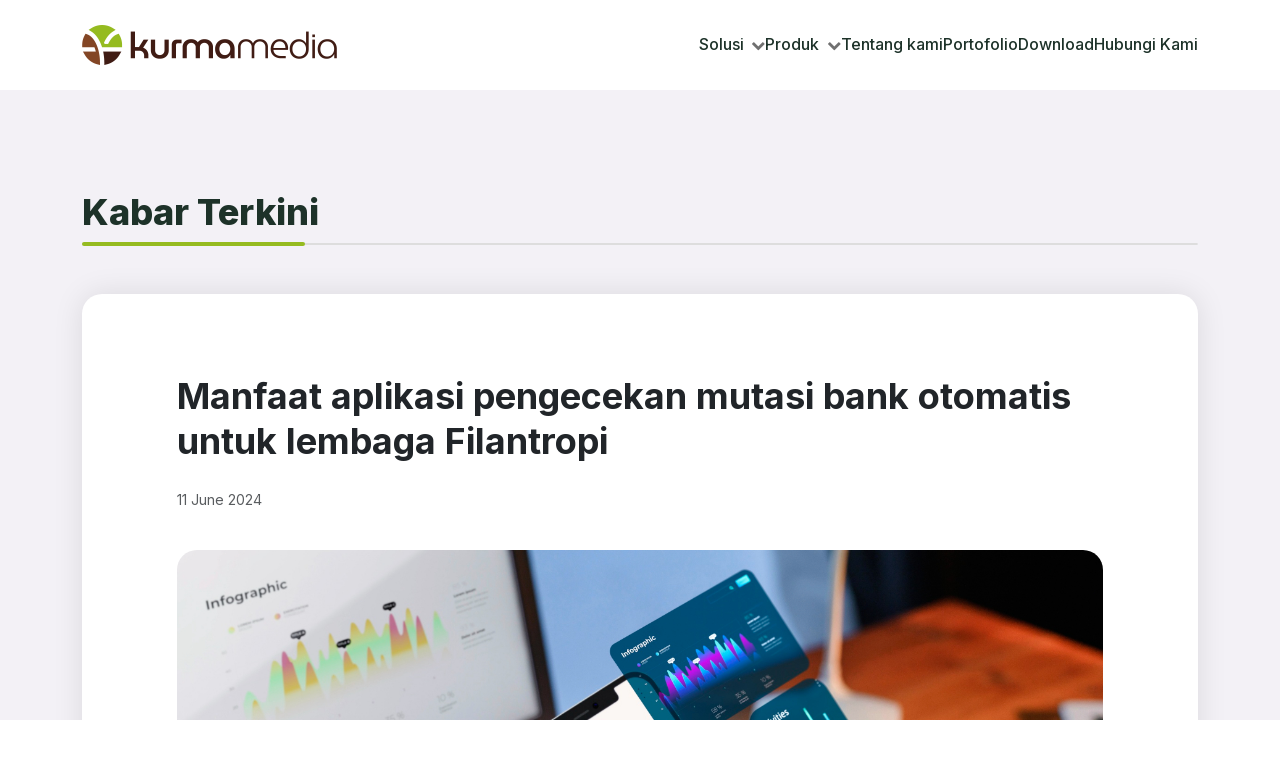

--- FILE ---
content_type: text/html; charset=UTF-8
request_url: https://kurmamedia.com/manfaat-aplikasi-pengecekan-mutasi-bank-otomatis-untuk-lembaga-filantropi/
body_size: 12137
content:
<!doctype html>
<html lang="en-US">
<head>
	<meta charset="UTF-8">
	<meta name="viewport" content="width=device-width, initial-scale=1">
	<link rel="profile" href="https://gmpg.org/xfn/11">

	<meta name='robots' content='index, follow, max-image-preview:large, max-snippet:-1, max-video-preview:-1' />

	<!-- This site is optimized with the Yoast SEO plugin v26.6 - https://yoast.com/wordpress/plugins/seo/ -->
	<title>Manfaat aplikasi pengecekan mutasi bank otomatis untuk lembaga Filantropi - kurmamedia.com</title>
	<link rel="canonical" href="https://kurmamedia.com/manfaat-aplikasi-pengecekan-mutasi-bank-otomatis-untuk-lembaga-filantropi/" />
	<meta property="og:locale" content="en_US" />
	<meta property="og:type" content="article" />
	<meta property="og:title" content="Manfaat aplikasi pengecekan mutasi bank otomatis untuk lembaga Filantropi - kurmamedia.com" />
	<meta property="og:description" content="Lembaga filantropi memiliki peran penting dalam membantu masyarakat yang membutuhkan melalui berbagai program dan inisiatif sosial. Dalam menjalankan kegiatannya, pengelolaan keuangan yang transparan dan efisien menjadi salah satu kunci keberhasilan. Salah satu inovasi teknologi yang dapat mendukung hal ini adalah aplikasi pengecekan mutasi bank otomatis. Aplikasi ini memudahkan pengambilan mutasi bank dari banyak rekening ke [&hellip;]" />
	<meta property="og:url" content="https://kurmamedia.com/manfaat-aplikasi-pengecekan-mutasi-bank-otomatis-untuk-lembaga-filantropi/" />
	<meta property="og:site_name" content="kurmamedia.com" />
	<meta property="article:published_time" content="2024-06-11T06:29:52+00:00" />
	<meta property="article:modified_time" content="2024-06-20T09:21:19+00:00" />
	<meta property="og:image" content="https://kurmamedia.com/wp-content/uploads/2024/06/Manfaat-aplikasi-mutasi-bank-otomatis.jpg" />
	<meta property="og:image:width" content="1500" />
	<meta property="og:image:height" content="998" />
	<meta property="og:image:type" content="image/jpeg" />
	<meta name="author" content="Agus" />
	<meta name="twitter:card" content="summary_large_image" />
	<meta name="twitter:label1" content="Written by" />
	<meta name="twitter:data1" content="Agus" />
	<meta name="twitter:label2" content="Est. reading time" />
	<meta name="twitter:data2" content="2 minutes" />
	<script type="application/ld+json" class="yoast-schema-graph">{"@context":"https://schema.org","@graph":[{"@type":"Article","@id":"https://kurmamedia.com/manfaat-aplikasi-pengecekan-mutasi-bank-otomatis-untuk-lembaga-filantropi/#article","isPartOf":{"@id":"https://kurmamedia.com/manfaat-aplikasi-pengecekan-mutasi-bank-otomatis-untuk-lembaga-filantropi/"},"author":{"name":"Agus","@id":"https://kurmamedia.com/#/schema/person/f8a8fb6566eba1dd4cb0998912ca7b71"},"headline":"Manfaat aplikasi pengecekan mutasi bank otomatis untuk lembaga Filantropi","datePublished":"2024-06-11T06:29:52+00:00","dateModified":"2024-06-20T09:21:19+00:00","mainEntityOfPage":{"@id":"https://kurmamedia.com/manfaat-aplikasi-pengecekan-mutasi-bank-otomatis-untuk-lembaga-filantropi/"},"wordCount":405,"commentCount":0,"publisher":{"@id":"https://kurmamedia.com/#organization"},"image":{"@id":"https://kurmamedia.com/manfaat-aplikasi-pengecekan-mutasi-bank-otomatis-untuk-lembaga-filantropi/#primaryimage"},"thumbnailUrl":"https://kurmamedia.com/wp-content/uploads/2024/06/Manfaat-aplikasi-mutasi-bank-otomatis.jpg","inLanguage":"en-US","potentialAction":[{"@type":"CommentAction","name":"Comment","target":["https://kurmamedia.com/manfaat-aplikasi-pengecekan-mutasi-bank-otomatis-untuk-lembaga-filantropi/#respond"]}]},{"@type":"WebPage","@id":"https://kurmamedia.com/manfaat-aplikasi-pengecekan-mutasi-bank-otomatis-untuk-lembaga-filantropi/","url":"https://kurmamedia.com/manfaat-aplikasi-pengecekan-mutasi-bank-otomatis-untuk-lembaga-filantropi/","name":"Manfaat aplikasi pengecekan mutasi bank otomatis untuk lembaga Filantropi - kurmamedia.com","isPartOf":{"@id":"https://kurmamedia.com/#website"},"primaryImageOfPage":{"@id":"https://kurmamedia.com/manfaat-aplikasi-pengecekan-mutasi-bank-otomatis-untuk-lembaga-filantropi/#primaryimage"},"image":{"@id":"https://kurmamedia.com/manfaat-aplikasi-pengecekan-mutasi-bank-otomatis-untuk-lembaga-filantropi/#primaryimage"},"thumbnailUrl":"https://kurmamedia.com/wp-content/uploads/2024/06/Manfaat-aplikasi-mutasi-bank-otomatis.jpg","datePublished":"2024-06-11T06:29:52+00:00","dateModified":"2024-06-20T09:21:19+00:00","breadcrumb":{"@id":"https://kurmamedia.com/manfaat-aplikasi-pengecekan-mutasi-bank-otomatis-untuk-lembaga-filantropi/#breadcrumb"},"inLanguage":"en-US","potentialAction":[{"@type":"ReadAction","target":["https://kurmamedia.com/manfaat-aplikasi-pengecekan-mutasi-bank-otomatis-untuk-lembaga-filantropi/"]}]},{"@type":"ImageObject","inLanguage":"en-US","@id":"https://kurmamedia.com/manfaat-aplikasi-pengecekan-mutasi-bank-otomatis-untuk-lembaga-filantropi/#primaryimage","url":"https://kurmamedia.com/wp-content/uploads/2024/06/Manfaat-aplikasi-mutasi-bank-otomatis.jpg","contentUrl":"https://kurmamedia.com/wp-content/uploads/2024/06/Manfaat-aplikasi-mutasi-bank-otomatis.jpg","width":1500,"height":998},{"@type":"BreadcrumbList","@id":"https://kurmamedia.com/manfaat-aplikasi-pengecekan-mutasi-bank-otomatis-untuk-lembaga-filantropi/#breadcrumb","itemListElement":[{"@type":"ListItem","position":1,"name":"Home","item":"https://kurmamedia.com/"},{"@type":"ListItem","position":2,"name":"Kabar Terkini","item":"https://kurmamedia.com/kabar-terkini/"},{"@type":"ListItem","position":3,"name":"Manfaat aplikasi pengecekan mutasi bank otomatis untuk lembaga Filantropi"}]},{"@type":"WebSite","@id":"https://kurmamedia.com/#website","url":"https://kurmamedia.com/","name":"kurmamedia.com","description":"","publisher":{"@id":"https://kurmamedia.com/#organization"},"potentialAction":[{"@type":"SearchAction","target":{"@type":"EntryPoint","urlTemplate":"https://kurmamedia.com/?s={search_term_string}"},"query-input":{"@type":"PropertyValueSpecification","valueRequired":true,"valueName":"search_term_string"}}],"inLanguage":"en-US"},{"@type":"Organization","@id":"https://kurmamedia.com/#organization","name":"kurmamedia.com","url":"https://kurmamedia.com/","logo":{"@type":"ImageObject","inLanguage":"en-US","@id":"https://kurmamedia.com/#/schema/logo/image/","url":"https://kurmamedia.com/wp-content/uploads/2024/06/logo-kurma-2024.png","contentUrl":"https://kurmamedia.com/wp-content/uploads/2024/06/logo-kurma-2024.png","width":1020,"height":160,"caption":"kurmamedia.com"},"image":{"@id":"https://kurmamedia.com/#/schema/logo/image/"},"sameAs":["https://instagram.com/kurmamedia","https://www.tiktok.com/@kurmamedia"]},{"@type":"Person","@id":"https://kurmamedia.com/#/schema/person/f8a8fb6566eba1dd4cb0998912ca7b71","name":"Agus","image":{"@type":"ImageObject","inLanguage":"en-US","@id":"https://kurmamedia.com/#/schema/person/image/","url":"https://secure.gravatar.com/avatar/33d0e5f9a44718b3cd00a0e8dab078d0b82b11fafc7405d8e0dbbeb43840d8a9?s=96&d=mm&r=g","contentUrl":"https://secure.gravatar.com/avatar/33d0e5f9a44718b3cd00a0e8dab078d0b82b11fafc7405d8e0dbbeb43840d8a9?s=96&d=mm&r=g","caption":"Agus"},"sameAs":["https://2024.kurmamedia.com"],"url":"https://kurmamedia.com/author/agus/"}]}</script>
	<!-- / Yoast SEO plugin. -->


<link rel='dns-prefetch' href='//stackpath.bootstrapcdn.com' />
<link rel="alternate" type="application/rss+xml" title="kurmamedia.com &raquo; Feed" href="https://kurmamedia.com/feed/" />
<link rel="alternate" type="application/rss+xml" title="kurmamedia.com &raquo; Comments Feed" href="https://kurmamedia.com/comments/feed/" />
<link rel="alternate" type="application/rss+xml" title="kurmamedia.com &raquo; Manfaat aplikasi pengecekan mutasi bank otomatis untuk lembaga Filantropi Comments Feed" href="https://kurmamedia.com/manfaat-aplikasi-pengecekan-mutasi-bank-otomatis-untuk-lembaga-filantropi/feed/" />
<link rel="alternate" title="oEmbed (JSON)" type="application/json+oembed" href="https://kurmamedia.com/wp-json/oembed/1.0/embed?url=https%3A%2F%2Fkurmamedia.com%2Fmanfaat-aplikasi-pengecekan-mutasi-bank-otomatis-untuk-lembaga-filantropi%2F" />
<link rel="alternate" title="oEmbed (XML)" type="text/xml+oembed" href="https://kurmamedia.com/wp-json/oembed/1.0/embed?url=https%3A%2F%2Fkurmamedia.com%2Fmanfaat-aplikasi-pengecekan-mutasi-bank-otomatis-untuk-lembaga-filantropi%2F&#038;format=xml" />
		<style>
			.lazyload,
			.lazyloading {
				max-width: 100%;
			}
		</style>
		<style id='wp-img-auto-sizes-contain-inline-css'>
img:is([sizes=auto i],[sizes^="auto," i]){contain-intrinsic-size:3000px 1500px}
/*# sourceURL=wp-img-auto-sizes-contain-inline-css */
</style>
<style id='wp-emoji-styles-inline-css'>

	img.wp-smiley, img.emoji {
		display: inline !important;
		border: none !important;
		box-shadow: none !important;
		height: 1em !important;
		width: 1em !important;
		margin: 0 0.07em !important;
		vertical-align: -0.1em !important;
		background: none !important;
		padding: 0 !important;
	}
/*# sourceURL=wp-emoji-styles-inline-css */
</style>
<style id='wp-block-library-inline-css'>
:root{--wp-block-synced-color:#7a00df;--wp-block-synced-color--rgb:122,0,223;--wp-bound-block-color:var(--wp-block-synced-color);--wp-editor-canvas-background:#ddd;--wp-admin-theme-color:#007cba;--wp-admin-theme-color--rgb:0,124,186;--wp-admin-theme-color-darker-10:#006ba1;--wp-admin-theme-color-darker-10--rgb:0,107,160.5;--wp-admin-theme-color-darker-20:#005a87;--wp-admin-theme-color-darker-20--rgb:0,90,135;--wp-admin-border-width-focus:2px}@media (min-resolution:192dpi){:root{--wp-admin-border-width-focus:1.5px}}.wp-element-button{cursor:pointer}:root .has-very-light-gray-background-color{background-color:#eee}:root .has-very-dark-gray-background-color{background-color:#313131}:root .has-very-light-gray-color{color:#eee}:root .has-very-dark-gray-color{color:#313131}:root .has-vivid-green-cyan-to-vivid-cyan-blue-gradient-background{background:linear-gradient(135deg,#00d084,#0693e3)}:root .has-purple-crush-gradient-background{background:linear-gradient(135deg,#34e2e4,#4721fb 50%,#ab1dfe)}:root .has-hazy-dawn-gradient-background{background:linear-gradient(135deg,#faaca8,#dad0ec)}:root .has-subdued-olive-gradient-background{background:linear-gradient(135deg,#fafae1,#67a671)}:root .has-atomic-cream-gradient-background{background:linear-gradient(135deg,#fdd79a,#004a59)}:root .has-nightshade-gradient-background{background:linear-gradient(135deg,#330968,#31cdcf)}:root .has-midnight-gradient-background{background:linear-gradient(135deg,#020381,#2874fc)}:root{--wp--preset--font-size--normal:16px;--wp--preset--font-size--huge:42px}.has-regular-font-size{font-size:1em}.has-larger-font-size{font-size:2.625em}.has-normal-font-size{font-size:var(--wp--preset--font-size--normal)}.has-huge-font-size{font-size:var(--wp--preset--font-size--huge)}.has-text-align-center{text-align:center}.has-text-align-left{text-align:left}.has-text-align-right{text-align:right}.has-fit-text{white-space:nowrap!important}#end-resizable-editor-section{display:none}.aligncenter{clear:both}.items-justified-left{justify-content:flex-start}.items-justified-center{justify-content:center}.items-justified-right{justify-content:flex-end}.items-justified-space-between{justify-content:space-between}.screen-reader-text{border:0;clip-path:inset(50%);height:1px;margin:-1px;overflow:hidden;padding:0;position:absolute;width:1px;word-wrap:normal!important}.screen-reader-text:focus{background-color:#ddd;clip-path:none;color:#444;display:block;font-size:1em;height:auto;left:5px;line-height:normal;padding:15px 23px 14px;text-decoration:none;top:5px;width:auto;z-index:100000}html :where(.has-border-color){border-style:solid}html :where([style*=border-top-color]){border-top-style:solid}html :where([style*=border-right-color]){border-right-style:solid}html :where([style*=border-bottom-color]){border-bottom-style:solid}html :where([style*=border-left-color]){border-left-style:solid}html :where([style*=border-width]){border-style:solid}html :where([style*=border-top-width]){border-top-style:solid}html :where([style*=border-right-width]){border-right-style:solid}html :where([style*=border-bottom-width]){border-bottom-style:solid}html :where([style*=border-left-width]){border-left-style:solid}html :where(img[class*=wp-image-]){height:auto;max-width:100%}:where(figure){margin:0 0 1em}html :where(.is-position-sticky){--wp-admin--admin-bar--position-offset:var(--wp-admin--admin-bar--height,0px)}@media screen and (max-width:600px){html :where(.is-position-sticky){--wp-admin--admin-bar--position-offset:0px}}

/*# sourceURL=wp-block-library-inline-css */
</style><style id='global-styles-inline-css'>
:root{--wp--preset--aspect-ratio--square: 1;--wp--preset--aspect-ratio--4-3: 4/3;--wp--preset--aspect-ratio--3-4: 3/4;--wp--preset--aspect-ratio--3-2: 3/2;--wp--preset--aspect-ratio--2-3: 2/3;--wp--preset--aspect-ratio--16-9: 16/9;--wp--preset--aspect-ratio--9-16: 9/16;--wp--preset--color--black: #000000;--wp--preset--color--cyan-bluish-gray: #abb8c3;--wp--preset--color--white: #ffffff;--wp--preset--color--pale-pink: #f78da7;--wp--preset--color--vivid-red: #cf2e2e;--wp--preset--color--luminous-vivid-orange: #ff6900;--wp--preset--color--luminous-vivid-amber: #fcb900;--wp--preset--color--light-green-cyan: #7bdcb5;--wp--preset--color--vivid-green-cyan: #00d084;--wp--preset--color--pale-cyan-blue: #8ed1fc;--wp--preset--color--vivid-cyan-blue: #0693e3;--wp--preset--color--vivid-purple: #9b51e0;--wp--preset--gradient--vivid-cyan-blue-to-vivid-purple: linear-gradient(135deg,rgb(6,147,227) 0%,rgb(155,81,224) 100%);--wp--preset--gradient--light-green-cyan-to-vivid-green-cyan: linear-gradient(135deg,rgb(122,220,180) 0%,rgb(0,208,130) 100%);--wp--preset--gradient--luminous-vivid-amber-to-luminous-vivid-orange: linear-gradient(135deg,rgb(252,185,0) 0%,rgb(255,105,0) 100%);--wp--preset--gradient--luminous-vivid-orange-to-vivid-red: linear-gradient(135deg,rgb(255,105,0) 0%,rgb(207,46,46) 100%);--wp--preset--gradient--very-light-gray-to-cyan-bluish-gray: linear-gradient(135deg,rgb(238,238,238) 0%,rgb(169,184,195) 100%);--wp--preset--gradient--cool-to-warm-spectrum: linear-gradient(135deg,rgb(74,234,220) 0%,rgb(151,120,209) 20%,rgb(207,42,186) 40%,rgb(238,44,130) 60%,rgb(251,105,98) 80%,rgb(254,248,76) 100%);--wp--preset--gradient--blush-light-purple: linear-gradient(135deg,rgb(255,206,236) 0%,rgb(152,150,240) 100%);--wp--preset--gradient--blush-bordeaux: linear-gradient(135deg,rgb(254,205,165) 0%,rgb(254,45,45) 50%,rgb(107,0,62) 100%);--wp--preset--gradient--luminous-dusk: linear-gradient(135deg,rgb(255,203,112) 0%,rgb(199,81,192) 50%,rgb(65,88,208) 100%);--wp--preset--gradient--pale-ocean: linear-gradient(135deg,rgb(255,245,203) 0%,rgb(182,227,212) 50%,rgb(51,167,181) 100%);--wp--preset--gradient--electric-grass: linear-gradient(135deg,rgb(202,248,128) 0%,rgb(113,206,126) 100%);--wp--preset--gradient--midnight: linear-gradient(135deg,rgb(2,3,129) 0%,rgb(40,116,252) 100%);--wp--preset--font-size--small: 13px;--wp--preset--font-size--medium: 20px;--wp--preset--font-size--large: 36px;--wp--preset--font-size--x-large: 42px;--wp--preset--spacing--20: 0.44rem;--wp--preset--spacing--30: 0.67rem;--wp--preset--spacing--40: 1rem;--wp--preset--spacing--50: 1.5rem;--wp--preset--spacing--60: 2.25rem;--wp--preset--spacing--70: 3.38rem;--wp--preset--spacing--80: 5.06rem;--wp--preset--shadow--natural: 6px 6px 9px rgba(0, 0, 0, 0.2);--wp--preset--shadow--deep: 12px 12px 50px rgba(0, 0, 0, 0.4);--wp--preset--shadow--sharp: 6px 6px 0px rgba(0, 0, 0, 0.2);--wp--preset--shadow--outlined: 6px 6px 0px -3px rgb(255, 255, 255), 6px 6px rgb(0, 0, 0);--wp--preset--shadow--crisp: 6px 6px 0px rgb(0, 0, 0);}:where(.is-layout-flex){gap: 0.5em;}:where(.is-layout-grid){gap: 0.5em;}body .is-layout-flex{display: flex;}.is-layout-flex{flex-wrap: wrap;align-items: center;}.is-layout-flex > :is(*, div){margin: 0;}body .is-layout-grid{display: grid;}.is-layout-grid > :is(*, div){margin: 0;}:where(.wp-block-columns.is-layout-flex){gap: 2em;}:where(.wp-block-columns.is-layout-grid){gap: 2em;}:where(.wp-block-post-template.is-layout-flex){gap: 1.25em;}:where(.wp-block-post-template.is-layout-grid){gap: 1.25em;}.has-black-color{color: var(--wp--preset--color--black) !important;}.has-cyan-bluish-gray-color{color: var(--wp--preset--color--cyan-bluish-gray) !important;}.has-white-color{color: var(--wp--preset--color--white) !important;}.has-pale-pink-color{color: var(--wp--preset--color--pale-pink) !important;}.has-vivid-red-color{color: var(--wp--preset--color--vivid-red) !important;}.has-luminous-vivid-orange-color{color: var(--wp--preset--color--luminous-vivid-orange) !important;}.has-luminous-vivid-amber-color{color: var(--wp--preset--color--luminous-vivid-amber) !important;}.has-light-green-cyan-color{color: var(--wp--preset--color--light-green-cyan) !important;}.has-vivid-green-cyan-color{color: var(--wp--preset--color--vivid-green-cyan) !important;}.has-pale-cyan-blue-color{color: var(--wp--preset--color--pale-cyan-blue) !important;}.has-vivid-cyan-blue-color{color: var(--wp--preset--color--vivid-cyan-blue) !important;}.has-vivid-purple-color{color: var(--wp--preset--color--vivid-purple) !important;}.has-black-background-color{background-color: var(--wp--preset--color--black) !important;}.has-cyan-bluish-gray-background-color{background-color: var(--wp--preset--color--cyan-bluish-gray) !important;}.has-white-background-color{background-color: var(--wp--preset--color--white) !important;}.has-pale-pink-background-color{background-color: var(--wp--preset--color--pale-pink) !important;}.has-vivid-red-background-color{background-color: var(--wp--preset--color--vivid-red) !important;}.has-luminous-vivid-orange-background-color{background-color: var(--wp--preset--color--luminous-vivid-orange) !important;}.has-luminous-vivid-amber-background-color{background-color: var(--wp--preset--color--luminous-vivid-amber) !important;}.has-light-green-cyan-background-color{background-color: var(--wp--preset--color--light-green-cyan) !important;}.has-vivid-green-cyan-background-color{background-color: var(--wp--preset--color--vivid-green-cyan) !important;}.has-pale-cyan-blue-background-color{background-color: var(--wp--preset--color--pale-cyan-blue) !important;}.has-vivid-cyan-blue-background-color{background-color: var(--wp--preset--color--vivid-cyan-blue) !important;}.has-vivid-purple-background-color{background-color: var(--wp--preset--color--vivid-purple) !important;}.has-black-border-color{border-color: var(--wp--preset--color--black) !important;}.has-cyan-bluish-gray-border-color{border-color: var(--wp--preset--color--cyan-bluish-gray) !important;}.has-white-border-color{border-color: var(--wp--preset--color--white) !important;}.has-pale-pink-border-color{border-color: var(--wp--preset--color--pale-pink) !important;}.has-vivid-red-border-color{border-color: var(--wp--preset--color--vivid-red) !important;}.has-luminous-vivid-orange-border-color{border-color: var(--wp--preset--color--luminous-vivid-orange) !important;}.has-luminous-vivid-amber-border-color{border-color: var(--wp--preset--color--luminous-vivid-amber) !important;}.has-light-green-cyan-border-color{border-color: var(--wp--preset--color--light-green-cyan) !important;}.has-vivid-green-cyan-border-color{border-color: var(--wp--preset--color--vivid-green-cyan) !important;}.has-pale-cyan-blue-border-color{border-color: var(--wp--preset--color--pale-cyan-blue) !important;}.has-vivid-cyan-blue-border-color{border-color: var(--wp--preset--color--vivid-cyan-blue) !important;}.has-vivid-purple-border-color{border-color: var(--wp--preset--color--vivid-purple) !important;}.has-vivid-cyan-blue-to-vivid-purple-gradient-background{background: var(--wp--preset--gradient--vivid-cyan-blue-to-vivid-purple) !important;}.has-light-green-cyan-to-vivid-green-cyan-gradient-background{background: var(--wp--preset--gradient--light-green-cyan-to-vivid-green-cyan) !important;}.has-luminous-vivid-amber-to-luminous-vivid-orange-gradient-background{background: var(--wp--preset--gradient--luminous-vivid-amber-to-luminous-vivid-orange) !important;}.has-luminous-vivid-orange-to-vivid-red-gradient-background{background: var(--wp--preset--gradient--luminous-vivid-orange-to-vivid-red) !important;}.has-very-light-gray-to-cyan-bluish-gray-gradient-background{background: var(--wp--preset--gradient--very-light-gray-to-cyan-bluish-gray) !important;}.has-cool-to-warm-spectrum-gradient-background{background: var(--wp--preset--gradient--cool-to-warm-spectrum) !important;}.has-blush-light-purple-gradient-background{background: var(--wp--preset--gradient--blush-light-purple) !important;}.has-blush-bordeaux-gradient-background{background: var(--wp--preset--gradient--blush-bordeaux) !important;}.has-luminous-dusk-gradient-background{background: var(--wp--preset--gradient--luminous-dusk) !important;}.has-pale-ocean-gradient-background{background: var(--wp--preset--gradient--pale-ocean) !important;}.has-electric-grass-gradient-background{background: var(--wp--preset--gradient--electric-grass) !important;}.has-midnight-gradient-background{background: var(--wp--preset--gradient--midnight) !important;}.has-small-font-size{font-size: var(--wp--preset--font-size--small) !important;}.has-medium-font-size{font-size: var(--wp--preset--font-size--medium) !important;}.has-large-font-size{font-size: var(--wp--preset--font-size--large) !important;}.has-x-large-font-size{font-size: var(--wp--preset--font-size--x-large) !important;}
/*# sourceURL=global-styles-inline-css */
</style>

<style id='classic-theme-styles-inline-css'>
/*! This file is auto-generated */
.wp-block-button__link{color:#fff;background-color:#32373c;border-radius:9999px;box-shadow:none;text-decoration:none;padding:calc(.667em + 2px) calc(1.333em + 2px);font-size:1.125em}.wp-block-file__button{background:#32373c;color:#fff;text-decoration:none}
/*# sourceURL=/wp-includes/css/classic-themes.min.css */
</style>
<link rel='stylesheet' id='bootstrap-css' href='https://kurmamedia.com/wp-content/themes/kurma-media/assets/css/bootstrap.min.css?ver=1.0.0' media='all' />
<link rel='stylesheet' id='fontawesome-css' href='https://stackpath.bootstrapcdn.com/font-awesome/4.7.0/css/font-awesome.min.css?ver=1.0.0' media='all' />
<link rel='stylesheet' id='swiper-css' href='https://kurmamedia.com/wp-content/themes/kurma-media/assets/css/swiper-bundle.min.css?ver=1.0.0' media='all' />
<link rel='stylesheet' id='jssocials-css' href='https://kurmamedia.com/wp-content/themes/kurma-media/assets/css/jssocials.css?ver=1.0.0' media='all' />
<link rel='stylesheet' id='custom-css' href='https://kurmamedia.com/wp-content/themes/kurma-media/assets/css/custom.css?ver=1.0.0' media='all' />
<link rel='stylesheet' id='main-css' href='https://kurmamedia.com/wp-content/themes/kurma-media/assets/css/main.css?ver=1.0.0' media='all' />
<link rel='stylesheet' id='helper-css' href='https://kurmamedia.com/wp-content/themes/kurma-media/assets/css/helper.css?ver=1.0.0' media='all' />
<link rel='stylesheet' id='kurma-media-style-css' href='https://kurmamedia.com/wp-content/themes/kurma-media/style.css?ver=1.0.0' media='all' />
<script src="https://kurmamedia.com/wp-includes/js/jquery/jquery.min.js?ver=3.7.1" id="jquery-core-js"></script>
<script src="https://kurmamedia.com/wp-includes/js/jquery/jquery-migrate.min.js?ver=3.4.1" id="jquery-migrate-js"></script>
<link rel="https://api.w.org/" href="https://kurmamedia.com/wp-json/" /><link rel="alternate" title="JSON" type="application/json" href="https://kurmamedia.com/wp-json/wp/v2/posts/267" /><link rel="EditURI" type="application/rsd+xml" title="RSD" href="https://kurmamedia.com/xmlrpc.php?rsd" />
<meta name="generator" content="WordPress 6.9" />
<link rel='shortlink' href='https://kurmamedia.com/?p=267' />
<!-- Google tag (gtag.js) -->
<script async src="https://www.googletagmanager.com/gtag/js?id=G-FSM4Z639JM"></script>
<script>
  window.dataLayer = window.dataLayer || [];
  function gtag(){dataLayer.push(arguments);}
  gtag('js', new Date());

  gtag('config', 'G-FSM4Z639JM');
</script>
		<script>
			document.documentElement.className = document.documentElement.className.replace('no-js', 'js');
		</script>
				<style>
			.no-js img.lazyload {
				display: none;
			}

			figure.wp-block-image img.lazyloading {
				min-width: 150px;
			}

			.lazyload,
			.lazyloading {
				--smush-placeholder-width: 100px;
				--smush-placeholder-aspect-ratio: 1/1;
				width: var(--smush-image-width, var(--smush-placeholder-width)) !important;
				aspect-ratio: var(--smush-image-aspect-ratio, var(--smush-placeholder-aspect-ratio)) !important;
			}

						.lazyload, .lazyloading {
				opacity: 0;
			}

			.lazyloaded {
				opacity: 1;
				transition: opacity 400ms;
				transition-delay: 0ms;
			}

					</style>
		<link rel="icon" href="https://kurmamedia.com/wp-content/uploads/2024/06/cropped-favicon-32x32.png" sizes="32x32" />
<link rel="icon" href="https://kurmamedia.com/wp-content/uploads/2024/06/cropped-favicon-192x192.png" sizes="192x192" />
<link rel="apple-touch-icon" href="https://kurmamedia.com/wp-content/uploads/2024/06/cropped-favicon-180x180.png" />
<meta name="msapplication-TileImage" content="https://kurmamedia.com/wp-content/uploads/2024/06/cropped-favicon-270x270.png" />

    <link rel="preconnect" href="https://fonts.googleapis.com">
    <link rel="preconnect" href="https://fonts.gstatic.com" crossorigin>
    <link href="https://fonts.googleapis.com/css2?family=Inter:wght@100;200;300;400;500;600;700;800;900&display=swap" rel="stylesheet">
    <link href="https://fonts.googleapis.com/css2?family=Open+Sans:ital,wght@0,300;0,400;0,500;0,600;0,700;0,800;1,300;1,400;1,500;1,600;1,700;1,800&display=swap" rel="stylesheet">
</head>

<body class="wp-singular post-template-default single single-post postid-267 single-format-standard wp-theme-kurma-media no-sidebar">

	<header id="primary-header" class="primary-header">
        <nav class="navbar navbar-expand-lg">
            <div class="container">
                <a class="navbar-brand" href="https://kurmamedia.com">
                    <img data-src="https://kurmamedia.com/wp-content/themes/kurma-media/assets/images/logo-kurma-2024.png" alt="Kurma Media Technology" height="40" src="[data-uri]" class="lazyload" style="--smush-placeholder-width: 1020px; --smush-placeholder-aspect-ratio: 1020/160;">
                </a>
                <button class="navbar-toggler" type="button" data-bs-toggle="offcanvas" data-bs-target="#offcanvasHeaderMenu"
                    aria-controls="offcanvasHeaderMenu" aria-expanded="false" aria-label="Toggle navigation">
                    <span class="navbar-toggler-icon"></span>
                </button>

                <div class="offcanvas offcanvas-start" tabindex="-1" id="offcanvasHeaderMenu" aria-labelledby="offcanvasHeaderMenuLabel">
                    <div class="offcanvas-header">
                        <h5 class="offcanvas-title">
                            <a class="navbar-brand ps-0" href="https://kurmamedia.com">
                                <img data-src="https://kurmamedia.com/wp-content/themes/kurma-media/assets/images/logo-kurma-2024.png" alt="Kurma Media Technology" height="40" src="[data-uri]" class="lazyload" style="--smush-placeholder-width: 1020px; --smush-placeholder-aspect-ratio: 1020/160;">
                            </a>
                        </h5>
                        <button type="button" class="btn-close" data-bs-dismiss="offcanvas" aria-label="Close"></button>
                    </div>
                    <div class="offcanvas-body">
                        <ul class="navbar-nav gap-4 ms-auto">
                            <li class="nav-item btn-group">
                                <a class="nav-link dropdown-toggle" href="https://kurmamedia.com/solusi/" role="button" data-bs-toggle="dropdown" aria-expanded="false">
                                    Solusi
                                </a>
                                <ul class="dropdown-menu">
                                                                                                                        <li><a class="dropdown-item" href="https://kurmamedia.com/solusi/layanan-donatur/"><img class="dropdown-item-icon lazyload" data-src="https://kurmamedia.com/wp-content/uploads/2024/02/icon-layanan-donatur.png" alt="Layanan Donatur" src="[data-uri]" style="--smush-placeholder-width: 96px; --smush-placeholder-aspect-ratio: 96/96;">Layanan Donatur</a></li>
                                                                                    <li><a class="dropdown-item" href="https://kurmamedia.com/solusi/digital-fundraising/"><img class="dropdown-item-icon lazyload" data-src="https://kurmamedia.com/wp-content/uploads/2024/02/icon-digital-fundraising.png" alt="Digital Fundraising" src="[data-uri]" style="--smush-placeholder-width: 96px; --smush-placeholder-aspect-ratio: 96/96;">Digital Fundraising</a></li>
                                                                                    <li><a class="dropdown-item" href="https://kurmamedia.com/solusi/keuangan-lembaga-filantropi/"><img class="dropdown-item-icon lazyload" data-src="https://kurmamedia.com/wp-content/uploads/2024/02/icon-keuangan-lembaga.png" alt="Keuangan Lembaga Filantropi" src="[data-uri]" style="--smush-placeholder-width: 96px; --smush-placeholder-aspect-ratio: 96/96;">Keuangan Lembaga Filantropi</a></li>
                                                                                                            </ul>
                            </li>
                            <li class="nav-item btn-group dropdown dropdown-mega">
                                <a class="nav-link dropdown-toggle" href="https://kurmamedia.com/produk/" role="button" data-bs-toggle="dropdown" aria-expanded="false">
                                    Produk
                                </a>

                                                                
                                <div class="dropdown-menu" data-bs-popper="dynamic">
                                    <div class="dropdown-mega-content">

                                                                                    
                                                
                                                <div class="dropdown-mega-content__item">
                                                    <a class="dropdown-item" href="https://kurmamedia.com/produk/halado/" target="_blank">
                                                        <img class="dropdown-item-icon lazyload" data-src="https://kurmamedia.com/wp-content/uploads/2024/04/icon-halado.png" alt="Halado" src="[data-uri]" style="--smush-placeholder-width: 99px; --smush-placeholder-aspect-ratio: 99/96;">
                                                        <div class="dropdown-item-content">
                                                            <h3 class="dropdown-item-content__title">Halado</h3>
                                                            <h4 class="dropdown-item-content__subtitle">Platform Web Fundraising</h4>
                                                        </div>
                                                    </a>
                                                </div>
                                            
                                            
                                                
                                                <div class="dropdown-mega-content__item">
                                                    <a class="dropdown-item" href="https://kurmamedia.com/produk/kumis/" target="_blank">
                                                        <img class="dropdown-item-icon lazyload" data-src="https://kurmamedia.com/wp-content/uploads/2024/04/icon-kumis.png" alt="Kumis" src="[data-uri]" style="--smush-placeholder-width: 99px; --smush-placeholder-aspect-ratio: 99/96;">
                                                        <div class="dropdown-item-content">
                                                            <h3 class="dropdown-item-content__title">Kumis</h3>
                                                            <h4 class="dropdown-item-content__subtitle">Dedicated Whatsapp Gateway untuk Notifikasi dan Broadcast</h4>
                                                        </div>
                                                    </a>
                                                </div>
                                            
                                            
                                                
                                                <div class="dropdown-mega-content__item">
                                                    <a class="dropdown-item" href="#" target="_blank">
                                                        <img class="dropdown-item-icon lazyload" data-src="https://kurmamedia.com/wp-content/uploads/2025/01/Icon-Lido.png" alt="Lido" src="[data-uri]" style="--smush-placeholder-width: 58px; --smush-placeholder-aspect-ratio: 58/29;">
                                                        <div class="dropdown-item-content">
                                                            <h3 class="dropdown-item-content__title">Lido</h3>
                                                            <h4 class="dropdown-item-content__subtitle">Pengelolaan donatur lebih mudah dan terpusat</h4>
                                                        </div>
                                                    </a>
                                                </div>
                                            
                                            
                                                
                                                <div class="dropdown-mega-content__item">
                                                    <a class="dropdown-item" href="https://kurmamedia.com/produk/mutasi/" target="_blank">
                                                        <img class="dropdown-item-icon lazyload" data-src="https://kurmamedia.com/wp-content/uploads/2024/04/icon-mutasi.png" alt="Mutasi" src="[data-uri]" style="--smush-placeholder-width: 97px; --smush-placeholder-aspect-ratio: 97/94;">
                                                        <div class="dropdown-item-content">
                                                            <h3 class="dropdown-item-content__title">Mutasi</h3>
                                                            <h4 class="dropdown-item-content__subtitle">Robot Mutasi, H2H VA, H2H e-Wallet dan Payment Gateway</h4>
                                                        </div>
                                                    </a>
                                                </div>
                                            
                                            
                                                
                                                <div class="dropdown-mega-content__item">
                                                    <a class="dropdown-item" href="https://kurmamedia.com/produk/kulima/" target="_blank">
                                                        <img class="dropdown-item-icon lazyload" data-src="https://kurmamedia.com/wp-content/uploads/2024/04/icon-kulima.png" alt="Kulima" src="[data-uri]" style="--smush-placeholder-width: 99px; --smush-placeholder-aspect-ratio: 99/96;">
                                                        <div class="dropdown-item-content">
                                                            <h3 class="dropdown-item-content__title">Kulima</h3>
                                                            <h4 class="dropdown-item-content__subtitle">Manajemen dan web tracking link manager</h4>
                                                        </div>
                                                    </a>
                                                </div>
                                            
                                                                                                                            
                                    </div>
                                </div>
                            </li>
                            <li class="nav-item">
                                <a class="nav-link" aria-current="page" href="https://kurmamedia.com/tentang-kami">Tentang kami</a>
                            </li>
                            <li class="nav-item">
                                <a class="nav-link" aria-current="page" href="https://kurmamedia.com/portofolio">Portofolio</a>
                            </li>
                            <li class="nav-item">
                                <a class="nav-link" aria-current="page" href="https://kurmamedia.com/download">Download</a>
                            </li>
                            <li class="nav-item">
                                <a class="nav-link" aria-current="page" href="https://kurmamedia.com/kontak">Hubungi Kami</a>
                            </li>
                            <!-- <li class="nav-item">
                                <a class="btn btn-primary" aria-current="page" href="https://kurmamedia.com/konsultasi">Konsultasi</a>
                            </li> -->
                        </ul>
                
                    </div>
                </div>
                
            </div>
        </nav>
    </header>
<main id="primary" class="site-main">

	<section class="section bg-4 pb-0">
		<div class="container">
		
			<h3 class="section__title text-start">Kabar Terkini</h3>
<div class="section__content text-start">
    </div>
<div class="section__divider justify-content-start"></div>

			
<article id="post-267" class="card card-single shadow post-267 post type-post status-publish format-standard has-post-thumbnail hentry category-uncategorized">
	<header class="card-header">
		<h1 class="card-title">Manfaat aplikasi pengecekan mutasi bank otomatis untuk lembaga Filantropi</h1>		<div class="card-meta small text-muted">
			11 June 2024		</div><!-- .card-meta -->
				<div class="card-img">
			<img width="1500" height="998" src="https://kurmamedia.com/wp-content/uploads/2024/06/Manfaat-aplikasi-mutasi-bank-otomatis.jpg" class="attachment-full size-full wp-post-image" alt="" decoding="async" fetchpriority="high" srcset="https://kurmamedia.com/wp-content/uploads/2024/06/Manfaat-aplikasi-mutasi-bank-otomatis.jpg 1500w, https://kurmamedia.com/wp-content/uploads/2024/06/Manfaat-aplikasi-mutasi-bank-otomatis-300x200.jpg 300w, https://kurmamedia.com/wp-content/uploads/2024/06/Manfaat-aplikasi-mutasi-bank-otomatis-1024x681.jpg 1024w, https://kurmamedia.com/wp-content/uploads/2024/06/Manfaat-aplikasi-mutasi-bank-otomatis-768x511.jpg 768w" sizes="(max-width: 1500px) 100vw, 1500px" />		</div>
			</header><!-- .card-header -->


	<div class="card-body">
		<p>Lembaga filantropi memiliki peran penting dalam membantu masyarakat yang membutuhkan melalui berbagai program dan inisiatif sosial. Dalam menjalankan kegiatannya, pengelolaan keuangan yang transparan dan efisien menjadi salah satu kunci keberhasilan. Salah satu inovasi teknologi yang dapat mendukung hal ini adalah aplikasi pengecekan mutasi bank otomatis. Aplikasi ini memudahkan pengambilan mutasi bank dari banyak rekening ke dalam satu dashboard, sehingga memberikan berbagai manfaat bagi lembaga filantropi.</p>
<p><strong>Efisiensi dan Kecepatan dalam Pengelolaan Keuangan</strong><br />
Aplikasi pengecekan mutasi bank otomatis secara otomatis mengumpulkan dan mengintegrasikan data mutasi bank dari berbagai rekening ke dalam satu dashboard. Hal ini mengurangi waktu dan tenaga yang dibutuhkan untuk melakukan pencatatan manual, sehingga staf keuangan dapat lebih fokus pada hal lain. Dengan proses yang lebih cepat, lembaga filantropi dapat mengelola dananya dengan lebih efektif.</p>
<p><strong>Transparansi dan Akurasi Data</strong><br />
Transparansi adalah salah satu prinsip utama dalam pengelolaan dana filantropi. Dengan aplikasi pengecekan mutasi bank otomatis, semua transaksi keuangan dapat tercatat dengan rinci dan akurat. Dashboard yang terpadu memungkinkan pihak manajemen dan auditor untuk memonitor dan memverifikasi transaksi dengan mudah. Hal ini membantu mengurangi risiko kesalahan , serta meningkatkan kepercayaan para donatur terhadap lembaga filantropi.</p>
<p><strong>Pemantauan Real-Time</strong><br />
Kemampuan untuk memantau keuangan secara real-time adalah keunggulan lain dari aplikasi pengecekan mutasi bank otomatis. Dengan akses yang cepat dan akurat terhadap data mutasi bank, manajemen dapat mengambil keputusan keuangan yang lebih tepat waktu. Misalnya, jika ada donasi besar yang masuk, lembaga dapat segera mengalokasikan dana tersebut untuk program-program yang sedang membutuhkan. Pemantauan real-time juga memungkinkan lembaga untuk segera mendeteksi dan mengatasi masalah keuangan yang mungkin timbul.</p>
<p><strong>Integrasi dengan Sistem Lain</strong><br />
Aplikasi pengecekan mutasi bank otomatis dapat diintegrasikan dengan sistem akuntansi dan pelaporan lain yang digunakan oleh lembaga filantropi. Hal ini memastikan bahwa semua data keuangan dapat dikelola secara holistik dan konsisten. Integrasi ini juga memudahkan dalam penyusunan laporan keuangan periodik, audit, dan pemenuhan kewajiban regulasi lainnya.</p>
<p><strong>Penghematan Biaya Operasional</strong><br />
Dengan mengotomatiskan proses pengambilan dan pencatatan mutasi bank, lembaga filantropi dapat mengurangi biaya operasional yang terkait dengan tugas-tugas administratif. Penghematan ini dapat dialokasikan untuk kegiatan yang lebih berdampak langsung pada masyarakat, seperti program bantuan sosial, pendidikan, dan kesehatan.</p>
<p>Penggunaan aplikasi pengecekan mutasi bank otomatis memberikan berbagai manfaat signifikan bagi lembaga filantropi dalam mengelola keuangan mereka. Dengan meningkatkan efisiensi, transparansi, dan akurasi data, aplikasi ini membantu lembaga menjalankan operasionalnya dengan lebih efektif dan akuntabel. Oleh karena itu, adopsi teknologi ini sangat dianjurkan bagi lembaga filantropi yang ingin meningkatkan kinerja dan dampak sosialnya.</p>

		<div class="post__share d-flex align-items-center my-5">
			<span class="small me-2">
				<strong>Share:</strong>
			</span>
			<div class="share-this" data-url="https://kurmamedia.com/manfaat-aplikasi-pengecekan-mutasi-bank-otomatis-untuk-lembaga-filantropi/" data-text="Manfaat aplikasi pengecekan mutasi bank otomatis untuk lembaga Filantropi" data-btn='["whatsapp","facebook","twitter","pinterest"]'></div>
		</div>
		
	</div><!-- .card-body -->
</article><!-- #post-267 -->

		</div>
	</section>

	
<section class="section bg-4">
    <div class="container">

        <h3 class="section__title text-start">Kabar Terkait</h3>
<div class="section__content text-start">
    </div>
<div class="section__divider justify-content-start"></div>

        <div class="row">
                                                <div class="col-12 col-lg-6 mb-30">
                        <article class="card card-post card-post--horizontal shadow overflow-hidden">
    <div class="row">
        <div class="col-5">
                        <div class="card-img overflow-hidden h-100">
                <a href="https://kurmamedia.com/menjaga-web-donasi-tetap-online-solusi-hosting-untuk-lembaga-filantropi/">
                    <img data-src="https://kurmamedia.com/wp-content/uploads/2025/11/image-2025-11-28T143058.072.png" alt="Menjaga Web Donasi Tetap Online: Solusi Hosting untuk Lembaga Filantropi" class="card-img-top h-100 lazyload" style="--smush-placeholder-width: 2000px; --smush-placeholder-aspect-ratio: 2000/1334;object-fit:cover;" src="[data-uri]">
                </a>
            </div>
                    </div>
        <div class="col">
            <div class="card-body ps-0 pt-3 pb-0">
                <h4 class="card-title fw-bold h5 mb-0"><a class="text-decoration-none" href="https://kurmamedia.com/menjaga-web-donasi-tetap-online-solusi-hosting-untuk-lembaga-filantropi/">Menjaga Web Donasi Tetap Online: Solusi Hosting untuk Lembaga Filantropi</a></h4>
            </div>
            <div class="card-footer ps-0 bg-transparent  py-3">
                <div class="row">
                    <div class="col">
                        <small class="text-muted">28 November 2025</small>
                    </div>
                </div>
            </div>
        </div>
    </div>
</article>                    </div>
                                    <div class="col-12 col-lg-6 mb-30">
                        <article class="card card-post card-post--horizontal shadow overflow-hidden">
    <div class="row">
        <div class="col-5">
                        <div class="card-img overflow-hidden h-100">
                <a href="https://kurmamedia.com/kampanye-palestina-raih-pencapaian-lebih-dari-rp-15-miliar-dalam-2-hari/">
                    <img data-src="https://kurmamedia.com/wp-content/uploads/2025/10/image-10.png" alt="Kampanye Palestina Raih Pencapaian Lebih dari Rp 1,5 Miliar dalam 2 Hari" class="card-img-top h-100 lazyload" style="--smush-placeholder-width: 1377px; --smush-placeholder-aspect-ratio: 1377/727;object-fit:cover;" src="[data-uri]">
                </a>
            </div>
                    </div>
        <div class="col">
            <div class="card-body ps-0 pt-3 pb-0">
                <h4 class="card-title fw-bold h5 mb-0"><a class="text-decoration-none" href="https://kurmamedia.com/kampanye-palestina-raih-pencapaian-lebih-dari-rp-15-miliar-dalam-2-hari/">Kampanye Palestina Raih Pencapaian Lebih dari Rp 1,5 Miliar dalam 2 Hari</a></h4>
            </div>
            <div class="card-footer ps-0 bg-transparent  py-3">
                <div class="row">
                    <div class="col">
                        <small class="text-muted">01 October 2025</small>
                    </div>
                </div>
            </div>
        </div>
    </div>
</article>                    </div>
                                    <div class="col-12 col-lg-6 mb-30">
                        <article class="card card-post card-post--horizontal shadow overflow-hidden">
    <div class="row">
        <div class="col-5">
                        <div class="card-img overflow-hidden h-100">
                <a href="https://kurmamedia.com/kunci-sukses-digital-fundraising-untuk-lembaga-filantropi/">
                    <img data-src="https://kurmamedia.com/wp-content/uploads/2024/12/kurmamedia-digital-fundraising-lembaga-filantropi.jpg" alt="Kunci Sukses dalam Menjalankan Digital Fundraising untuk Lembaga Filantropi" class="card-img-top h-100 lazyload" style="--smush-placeholder-width: 920px; --smush-placeholder-aspect-ratio: 920/526;object-fit:cover;" src="[data-uri]">
                </a>
            </div>
                    </div>
        <div class="col">
            <div class="card-body ps-0 pt-3 pb-0">
                <h4 class="card-title fw-bold h5 mb-0"><a class="text-decoration-none" href="https://kurmamedia.com/kunci-sukses-digital-fundraising-untuk-lembaga-filantropi/">Kunci Sukses dalam Menjalankan Digital Fundraising untuk Lembaga Filantropi</a></h4>
            </div>
            <div class="card-footer ps-0 bg-transparent  py-3">
                <div class="row">
                    <div class="col">
                        <small class="text-muted">29 November 2024</small>
                    </div>
                </div>
            </div>
        </div>
    </div>
</article>                    </div>
                                    <div class="col-12 col-lg-6 mb-30">
                        <article class="card card-post card-post--horizontal shadow overflow-hidden">
    <div class="row">
        <div class="col-5">
                        <div class="card-img overflow-hidden h-100">
                <a href="https://kurmamedia.com/digital-fundraising-kurban/">
                    <img data-src="https://kurmamedia.com/wp-content/uploads/2024/06/Solusi-Digital-Fundraising-Kurban-untuk-Lembaga-Filantropi-1-1.jpg" alt="Solusi Digital Fundraising Kurban untuk Lembaga Filantropi" class="card-img-top h-100 lazyload" style="--smush-placeholder-width: 920px; --smush-placeholder-aspect-ratio: 920/526;object-fit:cover;" src="[data-uri]">
                </a>
            </div>
                    </div>
        <div class="col">
            <div class="card-body ps-0 pt-3 pb-0">
                <h4 class="card-title fw-bold h5 mb-0"><a class="text-decoration-none" href="https://kurmamedia.com/digital-fundraising-kurban/">Solusi Digital Fundraising Kurban untuk Lembaga Filantropi</a></h4>
            </div>
            <div class="card-footer ps-0 bg-transparent  py-3">
                <div class="row">
                    <div class="col">
                        <small class="text-muted">12 June 2024</small>
                    </div>
                </div>
            </div>
        </div>
    </div>
</article>                    </div>
                                    <div class="col-12 col-lg-6 mb-30">
                        <article class="card card-post card-post--horizontal shadow overflow-hidden">
    <div class="row">
        <div class="col-5">
                        <div class="card-img overflow-hidden h-100">
                <a href="https://kurmamedia.com/integrasi-platform-donasi-lembaga-dengan-aplikasi-mobile-banking/">
                    <img data-src="https://kurmamedia.com/wp-content/uploads/2024/06/Integrasi-platform-donasi.jpg" alt="Integrasi Platform Donasi lembaga dengan Aplikasi Mobile Banking" class="card-img-top h-100 lazyload" style="--smush-placeholder-width: 1500px; --smush-placeholder-aspect-ratio: 1500/1000;object-fit:cover;" src="[data-uri]">
                </a>
            </div>
                    </div>
        <div class="col">
            <div class="card-body ps-0 pt-3 pb-0">
                <h4 class="card-title fw-bold h5 mb-0"><a class="text-decoration-none" href="https://kurmamedia.com/integrasi-platform-donasi-lembaga-dengan-aplikasi-mobile-banking/">Integrasi Platform Donasi lembaga dengan Aplikasi Mobile Banking</a></h4>
            </div>
            <div class="card-footer ps-0 bg-transparent  py-3">
                <div class="row">
                    <div class="col">
                        <small class="text-muted">10 June 2024</small>
                    </div>
                </div>
            </div>
        </div>
    </div>
</article>                    </div>
                                    <div class="col-12 col-lg-6 mb-30">
                        <article class="card card-post card-post--horizontal shadow overflow-hidden">
    <div class="row">
        <div class="col-5">
                        <div class="card-img overflow-hidden h-100">
                <a href="https://kurmamedia.com/bahaya-malware-untuk-website/">
                    <img data-src="https://kurmamedia.com/wp-content/uploads/2024/06/911.jpg" alt="Bahaya Malware untuk Website" class="card-img-top h-100 lazyload" style="--smush-placeholder-width: 1500px; --smush-placeholder-aspect-ratio: 1500/901;object-fit:cover;" src="[data-uri]">
                </a>
            </div>
                    </div>
        <div class="col">
            <div class="card-body ps-0 pt-3 pb-0">
                <h4 class="card-title fw-bold h5 mb-0"><a class="text-decoration-none" href="https://kurmamedia.com/bahaya-malware-untuk-website/">Bahaya Malware untuk Website</a></h4>
            </div>
            <div class="card-footer ps-0 bg-transparent  py-3">
                <div class="row">
                    <div class="col">
                        <small class="text-muted">09 June 2024</small>
                    </div>
                </div>
            </div>
        </div>
    </div>
</article>                    </div>
                                    </div>

    </div>
</section>
</main><!-- #main -->


    <footer class="primary-footer position-relative bg-2">
        <section class="section">
            <div class="container">
                <div class="row">
                    <div class="col align-self-center text-center text-lg-start mb-5 mb-lg-0">
                        <img data-src="https://kurmamedia.com/wp-content/themes/kurma-media/assets/images/logo-kurma-2024-lw.png" alt="Kurma Media Technology" style="--smush-placeholder-width: 514px; --smush-placeholder-aspect-ratio: 514/176;max-width: 200px;" class="img-fluid lazyload" src="[data-uri]">
                    </div>
                    <div class="col-12 col-lg mb-5 mb-lg-0">
                        <div class="widget">
                            <div class="widget__title">Kontak Kami</div>
                            <div class="widget__divider"></div>
                            <div class="widget__content">
                                Jl H. Atim Emat RT.01/RW.06 <br>
                                No. 116 - 117, Kalibaru, Kec. Cilodong, <br>
                                Kota Depok, Jawa Barat - 16414. <br>
                                <a href="tel:0812-5000-1544">0812-5000-1544</a> <br>
                                <a href="mailto:salam@kurmamedia.com">salam@kurmamedia.com</a>
                            </div>
                        </div>
                    </div>
                    <div class="col-6 col-lg">
                        <div class="widget">
                            <div class="widget__title">Produk</div>
                            <div class="widget__divider"></div>
                                                                                        <ul class="widget__list">
                                    
                                                                            
                                        <li>
                                            <a href="https://kurmamedia.com/produk/halado/" target="_blank">Halado</a>
                                        </li>
                                    
                                    
                                                                            
                                        <li>
                                            <a href="https://kurmamedia.com/produk/kumis/" target="_blank">Kumis</a>
                                        </li>
                                    
                                    
                                                                            
                                        <li>
                                            <a href="#" target="_blank">Lido</a>
                                        </li>
                                    
                                    
                                                                            
                                        <li>
                                            <a href="https://kurmamedia.com/produk/mutasi/" target="_blank">Mutasi</a>
                                        </li>
                                    
                                    
                                                                            
                                        <li>
                                            <a href="https://kurmamedia.com/produk/kulima/" target="_blank">Kulima</a>
                                        </li>
                                    
                                                                    </ul>
                                                    </div>
                    </div>
                    <div class="col-6 col-lg">
                        <div class="widget">
                            <div class="widget__title">Solusi</div>
                            <div class="widget__divider"></div>
                                                        <ul class="widget__list">
                                                                <li>
                                    <a href="https://kurmamedia.com/solusi/layanan-donatur/">Layanan Donatur</a>
                                </li>
                                                                <li>
                                    <a href="https://kurmamedia.com/solusi/digital-fundraising/">Digital Fundraising</a>
                                </li>
                                                                <li>
                                    <a href="https://kurmamedia.com/solusi/keuangan-lembaga-filantropi/">Keuangan Lembaga Filantropi</a>
                                </li>
                                                            </ul>
                                                    </div>
                    </div>
                </div>
            </div>
        </section>
        <section class="section section-copyright">
            <div class="container">
                <p class="text-copyright mb-0">
                    Copyright &copy; Kurma Media All Rights Reserved
                </p>
            </div>
        </section>
        <div class="has-bg-ellipses d-none d-lg-block">
            <img data-src="https://kurmamedia.com/wp-content/themes/kurma-media/assets/images/ellipse.svg" class="bg-ellipse lazyload" src="[data-uri]">
        </div>
    </footer>

<script type="speculationrules">
{"prefetch":[{"source":"document","where":{"and":[{"href_matches":"/*"},{"not":{"href_matches":["/wp-*.php","/wp-admin/*","/wp-content/uploads/*","/wp-content/*","/wp-content/plugins/*","/wp-content/themes/kurma-media/*","/*\\?(.+)"]}},{"not":{"selector_matches":"a[rel~=\"nofollow\"]"}},{"not":{"selector_matches":".no-prefetch, .no-prefetch a"}}]},"eagerness":"conservative"}]}
</script>
<script src="https://kurmamedia.com/wp-content/themes/kurma-media/assets/js/bootstrap.bundle.min.js?ver=1.0.0" id="bootstrap-bundle-js"></script>
<script src="https://kurmamedia.com/wp-content/themes/kurma-media/assets/js/swiper-bundle.min.js?ver=1.0.0" id="swiper-bundle-js"></script>
<script src="https://kurmamedia.com/wp-content/themes/kurma-media/assets/js/jssocials.min.js?ver=1.0.0" id="jssocials-js"></script>
<script src="https://kurmamedia.com/wp-content/themes/kurma-media/assets/js/script-jssocials.js?ver=1.0.0" id="script-jssocials-js"></script>
<script src="https://kurmamedia.com/wp-content/themes/kurma-media/assets/js/main.js?ver=1.0.0" id="main-js"></script>
<script id="smush-lazy-load-js-before">
var smushLazyLoadOptions = {"autoResizingEnabled":false,"autoResizeOptions":{"precision":5,"skipAutoWidth":true}};
//# sourceURL=smush-lazy-load-js-before
</script>
<script src="https://kurmamedia.com/wp-content/plugins/wp-smush-pro/app/assets/js/smush-lazy-load.min.js?ver=3.23.1" id="smush-lazy-load-js"></script>
<script id="wp-emoji-settings" type="application/json">
{"baseUrl":"https://s.w.org/images/core/emoji/17.0.2/72x72/","ext":".png","svgUrl":"https://s.w.org/images/core/emoji/17.0.2/svg/","svgExt":".svg","source":{"concatemoji":"https://kurmamedia.com/wp-includes/js/wp-emoji-release.min.js?ver=6.9"}}
</script>
<script type="module">
/*! This file is auto-generated */
const a=JSON.parse(document.getElementById("wp-emoji-settings").textContent),o=(window._wpemojiSettings=a,"wpEmojiSettingsSupports"),s=["flag","emoji"];function i(e){try{var t={supportTests:e,timestamp:(new Date).valueOf()};sessionStorage.setItem(o,JSON.stringify(t))}catch(e){}}function c(e,t,n){e.clearRect(0,0,e.canvas.width,e.canvas.height),e.fillText(t,0,0);t=new Uint32Array(e.getImageData(0,0,e.canvas.width,e.canvas.height).data);e.clearRect(0,0,e.canvas.width,e.canvas.height),e.fillText(n,0,0);const a=new Uint32Array(e.getImageData(0,0,e.canvas.width,e.canvas.height).data);return t.every((e,t)=>e===a[t])}function p(e,t){e.clearRect(0,0,e.canvas.width,e.canvas.height),e.fillText(t,0,0);var n=e.getImageData(16,16,1,1);for(let e=0;e<n.data.length;e++)if(0!==n.data[e])return!1;return!0}function u(e,t,n,a){switch(t){case"flag":return n(e,"\ud83c\udff3\ufe0f\u200d\u26a7\ufe0f","\ud83c\udff3\ufe0f\u200b\u26a7\ufe0f")?!1:!n(e,"\ud83c\udde8\ud83c\uddf6","\ud83c\udde8\u200b\ud83c\uddf6")&&!n(e,"\ud83c\udff4\udb40\udc67\udb40\udc62\udb40\udc65\udb40\udc6e\udb40\udc67\udb40\udc7f","\ud83c\udff4\u200b\udb40\udc67\u200b\udb40\udc62\u200b\udb40\udc65\u200b\udb40\udc6e\u200b\udb40\udc67\u200b\udb40\udc7f");case"emoji":return!a(e,"\ud83e\u1fac8")}return!1}function f(e,t,n,a){let r;const o=(r="undefined"!=typeof WorkerGlobalScope&&self instanceof WorkerGlobalScope?new OffscreenCanvas(300,150):document.createElement("canvas")).getContext("2d",{willReadFrequently:!0}),s=(o.textBaseline="top",o.font="600 32px Arial",{});return e.forEach(e=>{s[e]=t(o,e,n,a)}),s}function r(e){var t=document.createElement("script");t.src=e,t.defer=!0,document.head.appendChild(t)}a.supports={everything:!0,everythingExceptFlag:!0},new Promise(t=>{let n=function(){try{var e=JSON.parse(sessionStorage.getItem(o));if("object"==typeof e&&"number"==typeof e.timestamp&&(new Date).valueOf()<e.timestamp+604800&&"object"==typeof e.supportTests)return e.supportTests}catch(e){}return null}();if(!n){if("undefined"!=typeof Worker&&"undefined"!=typeof OffscreenCanvas&&"undefined"!=typeof URL&&URL.createObjectURL&&"undefined"!=typeof Blob)try{var e="postMessage("+f.toString()+"("+[JSON.stringify(s),u.toString(),c.toString(),p.toString()].join(",")+"));",a=new Blob([e],{type:"text/javascript"});const r=new Worker(URL.createObjectURL(a),{name:"wpTestEmojiSupports"});return void(r.onmessage=e=>{i(n=e.data),r.terminate(),t(n)})}catch(e){}i(n=f(s,u,c,p))}t(n)}).then(e=>{for(const n in e)a.supports[n]=e[n],a.supports.everything=a.supports.everything&&a.supports[n],"flag"!==n&&(a.supports.everythingExceptFlag=a.supports.everythingExceptFlag&&a.supports[n]);var t;a.supports.everythingExceptFlag=a.supports.everythingExceptFlag&&!a.supports.flag,a.supports.everything||((t=a.source||{}).concatemoji?r(t.concatemoji):t.wpemoji&&t.twemoji&&(r(t.twemoji),r(t.wpemoji)))});
//# sourceURL=https://kurmamedia.com/wp-includes/js/wp-emoji-loader.min.js
</script>

</body>
</html>


--- FILE ---
content_type: text/css
request_url: https://kurmamedia.com/wp-content/themes/kurma-media/assets/css/jssocials.css?ver=1.0.0
body_size: 316
content:
.jssocials .jssocials-shares {
  display: flex;
  gap: 8px;
}

.jssocials .jssocials-shares .jssocials-share .jssocials-share-link {
  --jssocials-link-color: rgba(255,255,255,1);
  --jssocials-link-bg-color: rgba(102,102,102,1);
  --jssocials-link-border-color: rgba(102,102,102,1);
  
  display: flex;
  width: 74px;
  height: 32px;
  justify-content: center;
  align-items: center;
  border-radius: 5px;
  text-decoration: none;
  border: 1px solid var(--jssocials-link-border-color);
  color: var(--jssocials-link-color);
  background-color: var(--jssocials-link-bg-color);
  transition: all .2s ease;
}

.jssocials .jssocials-shares .jssocials-share .jssocials-share-link:hover {
  --jssocials-link-hover-color: rgba(102,102,102,1);
  --jssocials-link-hover-bg-color: rgba(255,255,255,1);
  --jssocials-link-hover-border-color: var(--jssocials-link-hover-color);
  
  border: 1px solid var(--jssocials-link-hover-border-color);
  color: var(--jssocials-link-hover-color);
  background-color: var(--jssocials-link-hover-bg-color);
}

/* JS Whatsapp */
.jssocials .jssocials-shares .jssocials-share.jssocials-share-whatsapp .jssocials-share-link {
  --jssocials-link-bg-color: rgba(80,211,84,1);
  --jssocials-link-border-color: rgba(80,211,84,1);
}

.jssocials .jssocials-shares .jssocials-share.jssocials-share-whatsapp .jssocials-share-link:hover {
  --jssocials-link-hover-color: var(--jssocials-link-bg-color);
  --jssocials-link-hover-bg-color: transparent;
  --jssocials-link-hover-border-color: var(--jssocials-link-hover-color);
}

/* JS Facebook */
.jssocials .jssocials-shares .jssocials-share.jssocials-share-facebook .jssocials-share-link {
  --jssocials-link-bg-color: rgba(66,102,183,1);
  --jssocials-link-border-color: rgba(66,102,183,1);
}

.jssocials .jssocials-shares .jssocials-share.jssocials-share-facebook .jssocials-share-link:hover {
  --jssocials-link-hover-color: var(--jssocials-link-bg-color);
  --jssocials-link-hover-bg-color: transparent;
  --jssocials-link-hover-border-color: var(--jssocials-link-hover-color);
}

/* JS Twitter */
.jssocials .jssocials-shares .jssocials-share.jssocials-share-twitter .jssocials-share-link {
  --jssocials-link-bg-color: rgba(90,171,243,1);
  --jssocials-link-border-color: rgba(90,171,243,1);
}

.jssocials .jssocials-shares .jssocials-share.jssocials-share-twitter .jssocials-share-link:hover {
  --jssocials-link-hover-color: var(--jssocials-link-bg-color);
  --jssocials-link-hover-bg-color: transparent;
  --jssocials-link-hover-border-color: var(--jssocials-link-hover-color);
}

/* JS Telegram */
.jssocials .jssocials-shares .jssocials-share.jssocials-share-telegram .jssocials-share-link {
  --jssocials-link-bg-color: rgba(43,149,216,1);
  --jssocials-link-border-color: rgba(43,149,216,1);
}

.jssocials .jssocials-shares .jssocials-share.jssocials-share-telegram .jssocials-share-link:hover {
  --jssocials-link-hover-color: var(--jssocials-link-bg-color);
  --jssocials-link-hover-bg-color: transparent;
  --jssocials-link-hover-border-color: var(--jssocials-link-hover-color);
}

--- FILE ---
content_type: text/css
request_url: https://kurmamedia.com/wp-content/themes/kurma-media/assets/css/custom.css?ver=1.0.0
body_size: 803
content:
/* Bootstrap override variables */
body {
    --bs-body-font-family: 'Inter', sans-serif;
    --bs-primary: #95BB20;
    --bs-primary-rgb: 149, 187, 32;
}

/* Button */
.btn {
    --bs-btn-font-family: 'Open Sans', sans-serif;
    --bs-btn-border-radius: 46px;
    --bs-btn-padding-x: 2rem;
    --bs-btn-font-weight: 600;
    --bs-btn-icon-font-size: 13px;
}

.btn > .fa {
    font-size: var(--bs-btn-icon-font-size);
    margin-left: 4px;
    transition: transform .2s ease;
}

.btn-primary {
    --bs-btn-bg: var(--bs-primary);
    --bs-btn-border-color: var(--bs-primary);

    --bs-btn-hover-bg: rgba(var(--bs-primary-rgb), .7);
    --bs-btn-hover-border-color: var(--bs-btn-hover-bg);

    --bs-btn-active-color: var(--bs-btn-bg);
    --bs-btn-active-bg: #fff;
    --bs-btn-active-border-color: var(--bs-btn-active-color);

    --bs-btn-disabled-bg: rgba(var(--bs-primary-rgb), .5);
    --bs-btn-disabled-border-color: var(--bs-btn-disabled-bg);
}

.btn-outline-primary {
    --bs-btn-color: var(--bs-primary);
    --bs-btn-border-color: var(--bs-primary);

    --bs-btn-hover-bg: rgba(var(--bs-primary-rgb), .7);
    --bs-btn-hover-border-color: var(--bs-btn-hover-bg);

    --bs-btn-active-color: var(--bs-btn-color);
    --bs-btn-active-bg: #fff;
    --bs-btn-active-border-color: var(--bs-btn-active-color);

    --bs-btn-disabled-bg: rgba(var(--bs-primary-rgb), .5);
    --bs-btn-disabled-border-color: var(--bs-btn-disabled-bg);
}

/* NAV PILLS */
.nav.nav-pills {
    --bs-nav-pills-border-radius: 46px;
    --bs-nav-link-color: #1D3229;
    --bs-nav-link-hover-color: var(--bs-primary);
    --bs-nav-pills-link-active-color: #fff;
    --bs-nav-pills-link-active-bg: var(--bs-primary);
    --bs-nav-link-font-weight: bold;
    --bs-nav-link-font-size: 16px;
    --bs-nav-link-padding-x: 2rem;
}

/* CARD */
.card {
    --bs-card-border-width: 0;
    --bs-card-border-radius: 20px;
    --bs-card-box-shadow: 0px 0px 30px #0000001A;
}

.card.shadow {
    --bs-box-shadow: var(--bs-card-box-shadow);
}

/* CARD PILLS */
.card.card-pills {
    --bs-card-spacer-x: 12px;
    --bs-card-spacer-y: 10px;
    --bs-card-border-radius: var(--bs-border-radius-pill);
}

/* FORM LABEL */
.form-label {
    font-size: .875rem;
}

/* FORM CONTROL */
.form-control {
    --bs-border-color: #D3D3D3;
    --bs-border-radius: 5px;
    padding: 1rem;
    font-size: 1rem;
    height: 50px;
}
.form-control::placeholder {
    color: #585858;
}
textarea.form-control {
    height: auto;
    max-width: 100%;
}

/* PAGINATION */
.pagination {
    justify-content: center;
    align-items: center;
}
.pagination .page-item {
    --bs-pagination-border-radius: 30px;
    background-color: #fff;
    padding: 10px 5px;
}
.pagination .page-item:nth-child(1 of .page-item-number) {
    padding-left: 12px;
    border-top-left-radius: var(--bs-pagination-border-radius);
    border-bottom-left-radius: var(--bs-pagination-border-radius);
}
.pagination .page-item:nth-last-child(1 of .page-item-number) {
    padding-right: 12px;
    border-top-right-radius: var(--bs-pagination-border-radius);
    border-bottom-right-radius: var(--bs-pagination-border-radius);
}
.pagination .page-item.page-item-prev,
.pagination .page-item.page-item-next {
    padding: 0;
    background-color: transparent;
}
.pagination .page-item.page-item-prev {
    margin-right: 10px;
}
.pagination .page-item.page-item-next {
    margin-left: 10px;
}
.pagination .page-item > .page-link {
    --bs-pagination-border-radius: 50rem;
    --bs-pagination-color: #1D3229;
    --bs-pagination-border-color: transparent;
    --bs-pagination-hover-color: var(--bs-primary);
    --bs-pagination-hover-bg: transparent;
    --bs-pagination-hover-border-color: var(--bs-primary);

    display: flex;
    width: 40px;
    height: 40px;
    align-items: center;
    justify-content: center;
    font-weight: bold;
    border-radius: var(--bs-pagination-border-radius) !important;
}
.pagination .page-item.active > .page-link {
    --bs-pagination-active-bg: var(--bs-primary);
    --bs-pagination-active-border-color: var(--bs-primary);
}

.pagination .page-item > .page-link.prev,
.pagination .page-item > .page-link.next {
    border-radius: var(--bs-pagination-border-radius) !important;
}

--- FILE ---
content_type: text/css
request_url: https://kurmamedia.com/wp-content/themes/kurma-media/assets/css/main.css?ver=1.0.0
body_size: 3816
content:
/* BG DOTS OVERLAY */
.bg-dots-overlay {
    background-image: url(../images/bg-dots-overlay.png);
    background-repeat: no-repeat;
    background-size: 1280px auto;
    background-position: top;
}
.bg-dots-overlay.absolute {
    position: absolute;
    top: 0;
    left: 0;
    height: 100%;
    width: 100%;
    z-index: 1;
}
.bg-dots-overlay.absolute + .container {
    position: relative;
    z-index: 2;
}
.bg-dots-overlay.rotate-180 {
    transform: rotate(180deg);
}

/* HAS BG ELLIPSES */
[class*="has-bg-ellipses"] {
    position: absolute;
    top: 0;
    left: 0;
    height: 100%;
    width: 100%;
    overflow: hidden;
    z-index: 1;
}
[class*="has-bg-ellipses"] .bg-ellipse-dots,
[class*="has-bg-ellipses"] .bg-ellipse-light,
[class*="has-bg-ellipses"] .bg-ellipse {
    position: absolute;
    max-width: 100%;
}
[class*="has-bg-ellipses"] ~ .container {
    position: relative;
    z-index: 2;
}
.has-bg-ellipses .bg-ellipse-dots {
    bottom: -90px;
    left: -250px;
}
.has-bg-ellipses .bg-ellipse {
    bottom:  -150px;
    right: -150px;
}
.has-bg-ellipses.has-bg-ellipses--type-2 .bg-ellipse-dots {
    bottom: -250px;
    left: -70px;
}
.has-bg-ellipses.has-bg-ellipses--type-2 .bg-ellipse {
    top: 240px;
    right: -70px;
}

/* HAS BG ELLIPSES LIGHT */
.has-bg-ellipses-light .bg-ellipse-light {
    left: -276px;
    top: 22%;
}
.has-bg-ellipses-light .bg-ellipse-dots {
    right: -276px;
    top: 40%;
}

/* BODY */
body {
    padding-top: 90px;
}

/* PRIMARY HEADER */
.primary-header {
    position: fixed;
    top: 0;
    left: 0;
    right: 0;
    z-index: 1030;
    
    opacity: 1;
    background: #ffffff;
    transition: background .3s ease;
}
body:not(.open-offcanvas-header-menu) .primary-header {
    backdrop-filter: blur(20px);
    -webkit-backdrop-filter: blur(20px);
    background: #ffffff80 0% 0% no-repeat padding-box;
}
.primary-header .navbar {
    --bs-navbar-padding-y: 0;
}

.primary-header .navbar .navbar-brand {
    --bs-navbar-brand-padding-y: 10px;
}

.primary-header .navbar .navbar-brand img {
    height: 40px;
}

.primary-header .navbar .navbar-toggler {
    --bs-border-width: 0px;
    --bs-navbar-toggler-focus-width: 0px;
}

.primary-header .navbar-nav > .nav-item > .nav-link {
    /* --bs-nav-link-hover-color: var(--bs-primary); */
    --bs-nav-link-color: #1D3229;
    --bs-nav-link-font-size: 16px;
    --bs-nav-link-font-weight: 500;
    --bs-nav-link-padding-x: 0;
    --bs-navbar-nav-link-padding-x: var(--bs-nav-link-padding-x);
    /* --bs-nav-link-padding-y: 2rem; */
    --bs-navbar-active-color: rgba(var(--bs-primary-rgb), .5);
    position: relative;
    border-bottom: 1px solid transparent;
}

.primary-header .navbar-nav > .nav-item > .nav-link::before {
    content: '';
    position: absolute;
    bottom: 0;
    left: 0;
    width: 50%;
    height: 5px;
    background-color: rgba(var(--bs-primary-rgb), .5);
    opacity: 0;
    transition: all .3s ease;
    border-radius: 20px;
    box-shadow: 0px 0px 30px #2D39081A;
}

.primary-header .navbar-nav > .nav-item > .nav-link:hover::before,
.primary-header .navbar-nav > .nav-item > .nav-link.show::before {
    background-color: var(--bs-primary);
    opacity: 1;
}

.primary-header .navbar-nav .nav-item > .nav-link:focus-visible {
    box-shadow: none;
}

.primary-header .navbar-nav .nav-item .dropdown-menu {
    --bs-dropdown-bg: #FFFFFF;
    --bs-dropdown-padding-y: 0;
    --bs-dropdown-border-width: 0;
    
    box-shadow: 0px 0px 30px #2D39081A;
    border-radius: 20px 20px 100px 20px;
}

.primary-header .navbar-nav .nav-item .dropdown-menu li:not(:last-child) {
    border-bottom: 1px solid #E6F4E8;
}

.primary-header .navbar-nav .nav-item .dropdown-menu .dropdown-item {
    --bs-dropdown-item-padding-x: 30px;
    --bs-dropdown-item-padding-y: 30px;
    --bs-dropdown-link-color: #707070;
    --bs-dropdown-link-hover-color: var(--bs-primary);
    --bs-dropdown-link-active-color: rgba(var(--bs-primary-rgb), .5);
    --bs-dropdown-link-active-bg: var(--bs-light);
    padding-right: calc( var(--bs-dropdown-item-padding-x) + 20px );
    border-left: 2px solid transparent;
    transition: all .3s ease;
}

.primary-header .navbar-nav .nav-item .dropdown-menu li:last-child .dropdown-item {
    border-bottom-right-radius: 100px;
    padding-bottom: calc( var(--bs-dropdown-item-padding-y) + 20px );
}

.primary-header .navbar-nav .nav-item .dropdown-menu .dropdown-item:hover {
    border-left-color: var(--bs-primary);
}
.primary-header .navbar-nav .nav-item .dropdown-menu .dropdown-item:active {
    border-left-color: rgba(var(--bs-primary-rgb), .5);
}

.primary-header .navbar-nav .nav-item .dropdown-menu .dropdown-item .dropdown-item-icon {
    width: 48px;
    margin-right: 14px;
}

.primary-header .navbar .offcanvas {
    --bs-offcanvas-width: 80%;
}

.primary-header .dropdown-toggle::after {
    display: inline-block;
    font: normal normal normal 14px/1 FontAwesome;
    font-size: inherit;
    text-rendering: auto;
    -webkit-font-smoothing: antialiased;
    -moz-osx-font-smoothing: grayscale;
    content: "\f078";
    border: 0;
    vertical-align: baseline;
    transition: all .2s ease;
    color: #707070;
    font-size: 14px;
}

.primary-header .dropdown-toggle.show::after {
    transform: rotate(-180deg);
    color: rgba(var(--bs-primary-rgb), .5);
}

@media screen and (max-width:992px) {
    .primary-header .navbar-nav > .nav-item > .nav-link::before {
        width: 100%;
    }
    .primary-header .navbar-nav > .nav-item.btn-group {
        justify-content: space-between;
        flex-wrap: wrap;
    }
    .primary-header .navbar-nav > .nav-item.btn-group > .nav-link {
        flex: 1 0 0%;
    }
    .primary-header .navbar-nav > .nav-item.btn-group > .nav-link.dropdown-toggle {
        flex: 0 0 auto;
        width: auto;
    }
    .primary-header .navbar-nav > .nav-item.btn-group > .dropdown-menu {
        width: 100%;
    }
}

@media screen and (min-width:992px) {
    .primary-header .navbar .navbar-brand {
        --bs-navbar-brand-padding-y: 0;
    }
    .primary-header .navbar .navbar-brand img {
        height: 40px;
    }
    .primary-header .navbar-nav > .nav-item {
        display: flex;
        align-items: center;
    }    
    .primary-header .navbar-nav > .nav-item > .nav-link {
        --bs-nav-link-padding-y: 2rem;
    }
    .primary-header .navbar-nav > .nav-item > .nav-link::before {
        width: 100%;
    }
    
}

body.admin-bar .primary-header {
    top: 32px;
} 

/* DROPDOWN MEGA MENU */

.primary-header .dropdown.dropdown-mega .dropdown-menu .dropdown-mega-content .dropdown-mega-content__item {
    flex: 0 0 auto;
    height: 33.33333333%;
}

.primary-header .dropdown.dropdown-mega .dropdown-menu .dropdown-item {
    display: flex;
    flex-direction: row;
    align-items: center;
    text-wrap: wrap;
}

.primary-header .dropdown.dropdown-mega .dropdown-menu li:last-child .dropdown-item {
    border-bottom-right-radius: 0;
    padding-bottom: var(--bs-dropdown-item-padding-y);
}

.primary-header .dropdown.dropdown-mega .dropdown-menu .dropdown-item .dropdown-item-content .dropdown-item-content__title {
    font-size: 18px;
    font-weight: 600;
    color: #1D3229;
    line-height: 24px;
    margin-bottom: 0;
}
.primary-header .dropdown.dropdown-mega .dropdown-menu .dropdown-item .dropdown-item-content .dropdown-item-content__subtitle {
    font-size: 14px;
    font-weight: 500;
    color: #1D3229;
    line-height: 24px;
    margin-bottom: 0;
}

@media screen and (min-width:992px) {
    .primary-header .dropdown.dropdown-mega,
    .primary-header .dropdown-center.dropdown-mega {
        position: static;
    }
    
    .primary-header .dropdown.dropdown-mega .dropdown-menu {
        left: 50%;
        min-width: 85%;
        transform: translateX(-50%);
    }
    
    .primary-header .dropdown.dropdown-mega .dropdown-menu .dropdown-mega-content {
        display: flex;
        flex-direction: column;
        flex-wrap: wrap;
        max-height: 327px;
    }
}

/* SECTION HEADLINE */
.section-headline {
    background-color: rgba(249, 249, 249, 1);
}

.section-headline > .container {
    position: relative;
    padding-top: 80px;
    padding-bottom: 70px;
}

.section-headline > .container > .bg-dots-overlay {
    position: absolute;
    top: 0;
    left: 0;
    width: 100%;
    height: 100%;
    z-index: 1;
}

.section-headline > .container > *:not(.bg-dots-overlay) {
    position: relative;
    z-index: 2;
}

.section-headline h1 {
    font-size: calc(1.525rem + 1.5vw);
    font-weight: 800;
    color: rgba(29, 50, 41, 1);
    margin-bottom: 27px;
}

.section-headline h1.section__title {
    font-size: calc(1.25rem + 1.2vw);
}

.section-headline .section__content {
    font-size: 16px;
}

@media screen and (min-width:992px) {
    .section-headline h1 {
        font-size: calc(1.875rem + 1.5vw);
    }
}

/* SECTION HEADLINE STATISTIC */
@media screen and (min-width:992px) {
    .section-headline .card.card-statistic {
        margin-top: -80px;
        margin-left: -130px;
        padding-left: 85px;
    }
    
    .section-headline .card.card-statistic .row {
        gap: 0;
        --bs-gutter-x: 135px;
        --bs-gutter-y: 100px;
    }
}

/* SECTION */
.section {
    padding-top: 50px;
    padding-bottom: 50px;
}

.section__title {
    --bs-heading-color: #1D3229;
    font-size: calc(1.525rem + 1.5vw);
    font-weight: 800;
    line-height: 44px;
    text-align: center;
    margin-bottom: 8px;
}

.section__content {
    text-align: center;
    color: #1D3229;
    font-size: calc(.75rem + .75vw);
    line-height: 28px;
}

.section__divider,
.widget__divider {
    position: relative;
    display: flex;
    justify-content: center;
    margin-bottom: 48px;
}

.section__divider::before,
.widget__divider::before {
    content: '';
    display: block;
    background-color: #95BB20;
    border-radius: 2px;
    height: 4px;
    width: 20%;
    z-index: 2;
}

.section__divider::after,
.widget__divider::after {
    content: '';
    display: block;
    position: absolute;
    border: 1px solid #DDDDDD;
    border-radius: 2px;
    top: 50%;
    transform: translateY(-50%);
    width: 100%;
    z-index: 1;
}

@media screen and (min-width:992px) {
    .section {
        padding-top: 100px;
        padding-bottom: 100px;
    }
    .section__title {
        font-size: 36px;
    }
    .section__content {
        font-size: 18px;
    }
}

/* CARD RADIUS */
.card.card-radius {
    --bs-card-border-width: 0px;
    
    border-radius: 20px 20px 100px 20px;
    box-shadow: 0px 0px 30px #2D39081A;
}
.card.card-radius.card-radius-lg {
    --bs-card-spacer-x: 30px;
    --bs-card-spacer-y: 50px;
}
.card.card-p-30 {
    --bs-card-spacer-x: 30px;
    --bs-card-spacer-y: 30px;
}

@media screen and (min-width:992px) {
    .card.card-radius.card-radius-lg {
        --bs-card-spacer-x: 60px;
        --bs-card-spacer-y: 95px;
    }
}

/* CARD CONTENT LIST */
.card.card-content-list {
    --bs-card-spacer-x: 30px;
    --bs-card-spacer-y: 25px;
    --bs-card-cap-padding-x: 30px;
    --bs-card-cap-padding-y: 0;
    --bs-card-title-color: #1D3229;
    --bs-card-title-spacer-y: 20px;

    height: 100%;
}
.card.card-content-list .card-img {
    display: flex;
    justify-content: center;
    padding-top: 70px;
    padding-bottom: 30px;
}
.card.card-content-list .card-img-top {
    max-width: 100px;
}
.card.card-content-list .card-title {
    font-size: 24px;
    font-weight: bold;
}
.card.card-content-list .card-list {
    margin: 0;
    padding: 0;
    list-style: none;
}
.card.card-content-list .card-list li {
    font-size: 16px;
    font-weight: 500;
    color: #1D3229;
    padding-left: 20px;
    margin-bottom: 10px;
}
.card.card-content-list .card-list li:before {
    content: '';
    display: inline-block;
    width: 10px;
    height: 10px;
    background-color: #95BB20;
    border-radius: 5px;
    margin-left: -20px;
    margin-right: 10px;
}

.card.card-content-list .card-footer {
    background-color: transparent;
    padding-bottom: 35px;
}

/* CARD STATISTIC */
.card.card-statistic {
    --bs-card-spacer-x: 30px;
    --bs-card-spacer-y: 50px;
}
.card.card-statistic .row > .col-6 {
    margin-bottom: 50px;
}
@media screen and (min-width:992px) {
    .card.card-statistic {
        --bs-card-spacer-x: 60px;
        --bs-card-spacer-y: 95px;
    }
    .card.card-statistic .row {
        gap: 5rem;
    }
    .card.card-statistic .row > .col-6 {
        margin-bottom: 0;
    }
}

/* SLIDER TEAM */
.swiper.slider-team .swiper-wrapper {
    padding-top: 0;
    padding-bottom: 80px;
} 

/* CARD TEAM */
.card.card-team {
    --bs-card-bg: transparent;
    --bs-card-border-width: 0;
    --bs-card-spacer-x: 0;
}
.card.card-team .card-title {
    font-size: 16px;
    font-weight: bold;
    margin-bottom: 0;
}
.card.card-team .card-position {
    font-size: 16px;
    font-weight: normal;
}

/* STATISTIC */
.statistic .statistic__number {
    color: #95BB20;
    font-size: 30px;
    font-weight: 800;
}
.statistic .statistic__text {
    font-size: 14px;
    font-weight: 500;
    color: #1D3229;
}
@media screen and (min-width:992px) {
    .statistic .statistic__number {
        font-size: 72px;
        line-height: 87px;
    }
    .statistic .statistic__text {
        font-size: 16px;
        line-height: 20px;
    }
}

/* CARD REVIEW */
.card.card-review {
    position: relative;
    --bs-card-spacer-x: 30px;
    --bs-card-spacer-y: 30px;
}
.card.card-review:after {
    position: absolute;
    display: inline-block;
    top: calc(100% - 1px);
    left: 30px;
    content: "";
    border-top: 1rem solid #fff;
    border-right: 1rem solid transparent;
    border-bottom: 0;
    border-left: 1rem solid transparent;
}
.card.card-review .card-review__text {
    font-size: 18px;
    font-style: italic;
    line-height: 23px;
    color: #1D3229;
    margin-bottom: 40px;
}
.card.card-review .card-review__person {
    font-size: 14px;
    font-weight: 600;
    color: #1D3229;
}
.card.card-review .card-review__org {
    font-size: 14px;
    color: #1D3229;
}
.card.card-review .card-review__logo img {
    max-width: 118px;
}
@media screen and (min-width:992px) {
    .card.card-review {
        --bs-card-spacer-x: 60px;
        --bs-card-spacer-y: 60px;
    }
}

/* CARD POST */
.card-post {
    transition: background-color .2s ease;
}
.card-post .card-title {
    --bs-link-color-rgb: 29, 50, 41;
    line-height: 1.5;
    height: 108px;
    overflow: hidden;
    display: -webkit-box;
    line-clamp: 3;
    -webkit-line-clamp: 3;
    text-overflow: ellipsis;
    -webkit-box-orient: vertical;
}
.card-post .card-title a {
    transition: color .2s ease;
}
.card-post .card-title a:hover {
    --bs-link-hover-color-rgb: 79, 100, 91;
}
.card-post .card-img-top {
    object-fit: cover;
    height: 100%;
}
.card-post.card-post--horizontal .card-title {
    line-height: 1.25;
    height: 75px;
}
.card-post:hover {
    --bs-card-bg: rgba(var(--bs-primary-rgb), .3);
}

/* CARD SINGLE */
.card.card-single {
    --bs-card-border-radius: 20px 20px 100px 20px;
}
.card.card-single .card-header {
    --bs-card-cap-bg: transparent;
    padding: 80px 30px 20px 30px;
}
.card.card-single .card-header .card-title {
    font-size: 2.25rem;
    font-weight: bold;
    line-height: 1.275;
    margin-bottom: 25px;
}
.card.card-single .card-header .card-meta {
    margin-bottom: 40px;
}
.card.card-single .card-header .card-img img {
    max-width: 100%;
    height: auto !important;
    border-radius: 20px;
}
.card.card-single .card-body {
    padding: 20px 30px 40px 30px;
}

@media screen and (min-width:992px) {
    .card.card-single .card-header {
        padding: 80px 95px 20px 95px;
    }
    .card.card-single .card-body {
        padding: 20px 95px 40px 95px;
    }
}

/* SWIPER DEFAULT */
.swiper .swiper-wrapper{
    padding-top: 50px;
    padding-bottom: 70px;
}
.swiper .swiper-pagination .swiper-pagination-bullet {
    --swiper-pagination-color: #FFFFFF;
    --swiper-pagination-bullet-width: 16px;
    --swiper-pagination-bullet-height: 16px;
    --swiper-pagination-bullet-inactive-color: #FFFFFF;
    --swiper-pagination-bullet-inactive-opacity: .5;

    box-shadow: 0px 0px 5px #0000001A;
    vertical-align: middle;
    transition: all .3s ease;
}
.swiper .swiper-pagination .swiper-pagination-bullet.swiper-pagination-bullet-active {
    --swiper-pagination-bullet-width: 24px;
    --swiper-pagination-bullet-height: 24px;
}

/* Slider Content List */
.swiper.slider-default.slider-content-list .swiper-pagination .swiper-pagination-bullet {
    --swiper-pagination-color: var(--bs-primary);
    --swiper-pagination-bullet-inactive-color: #E5E5E5;
    --swiper-pagination-bullet-inactive-opacity: 1;
}

/* BUTTON ICON */
.btn.btn-icon {
    --bs-btn-padding-x: .835rem;
}

.btn.btn-icon > .fa {
    margin-left: unset;
}

/* BUTTON CARD ICON */
.btn.btn-card-icon {
    --bs-btn-padding-x: 40px;
    --bs-btn-padding-y: 30px;
    --bs-btn-border-radius: 20px;
    
    --bs-btn-bg: #fff;
    --bs-btn-border-color: #fff;

    --bs-btn-hover-bg: rgba(var(--bs-primary-rgb), .5);
    --bs-btn-hover-border-color: var(--bs-btn-hover-bg);

    --bs-btn-active-color: rgba(var(--bs-primary-rgb), 1);
    --bs-btn-active-bg: #fff;
    --bs-btn-active-border-color: var(--bs-btn-active-color);

    --bs-btn-disabled-bg: rgba(255, 255, 255, .5);
    --bs-btn-disabled-border-color: var(--bs-btn-disabled-bg);

    display: flex;
    justify-content: space-between;
    align-items: center;
    text-align: left;
}
.btn.btn-card-icon .btn-card-icon__text {
    font-size: 16px;
    font-weight: bold;
}
.btn.btn-card-icon > .fa {
    display: flex;
    justify-content: center;
    align-items: center;
    padding: 1rem;
    width: 40px;
    height: 40px;
    background-color: var(--bs-primary);
    color: #fff;
    border-radius: 20px;
}

/* BUTTON COLLAPSE */
.btn.btn-collapse {
    --bs-btn-border-color: transparent;
    --bs-btn-border-width: 0;
    --bs-btn-padding-x: 0;
    --bs-btn-font-size: 1.5rem;
    --bs-btn-font-weight: bold;
    --bs-btn-icon-font-size: var(--bs-btn-font-size);
    
    display: flex;
    justify-content: space-between;
    align-items: center;
}
.btn.btn-collapse:not(.collapsed) > .fa {
    transform: rotate(180deg);
}

/* GROUP COLLAPSE */
.group-collapse .group-item {
    padding-top: 30px;
    padding-bottom: 30px;
    border-top: 1px solid #CCCCCC;
}
.group-collapse .group-item:last-child {
    border-bottom: 1px solid #CCCCCC;
}

.group-collapse .btn-collapse {
    width: 100%;
    border-radius: 0;
}

.group-collapse .btn-collapse {
    width: 100%;
    border-radius: 0;
}

/* FOOTER */
.primary-footer .has-bg-ellipses {
    z-index: 2;
    width: 300px;
    height: 300px;
    top: auto;
    bottom: 0;
}
.primary-footer .has-bg-ellipses .bg-ellipse {
    bottom: -150px;
    left: -150px;
    right: auto;
    background-color: #1D3229;
    border-radius: 50rem;
}

/* WIDGET */
.widget .widget__title {
    font-size: 16px;
    font-weight: 600;
    line-height: 20px;
    color: #fff;
    margin-bottom: 8px;
}
.widget .widget__divider {
    justify-content: flex-start;
    margin-bottom: 20px;
}
.widget .widget__divider::after {
    background-color: #FFFFFF;
    opacity: .1;
}
.widget .widget__content {
    --bs-link-color-rgb: 255, 255, 255;
    --bs-link-hover-color-rgb: 200, 200, 200;
    
    font-size: 14px;
    line-height: 24px;
    color: #fff;
}
.widget .widget__list {
    padding: 0;
    margin: 0;
    list-style: none;
}
.widget .widget__list li {
    font-size: 14px;
    margin-bottom: 16px;
}
.widget .widget__list li a {
    --bs-link-color-rgb: 255, 255, 255;
    --bs-link-hover-color-rgb: 200, 200, 200;
}

/* SECTION COPYRIGHT */
.section.section-copyright {
    padding-top: 20px;
    padding-bottom: 20px;
    border-top: 1px solid rgba(255, 255, 255, .1);
}

/* TEXT COPYRIGHT */
.text-copyright {
    text-align: center;
    color: #fff;
    font-size: 13px;
    margin-bottom: 0;
}

.htmx-indicator:not(.htmx-request) {
    display: none !important;
}

--- FILE ---
content_type: text/css
request_url: https://kurmamedia.com/wp-content/themes/kurma-media/assets/css/helper.css?ver=1.0.0
body_size: 506
content:
/* COLOR */
.color-2 {
    --bs-link-color-rgb: 29, 50, 41;
    --bs-link-hover-color-rgb: 45, 86, 68;
    transition: .2s color ease;
}

/* .color-2.color-hover {
    transition: color 2s ease;
}
.color-2.color-hover:hover {
    color: #2d5644;
} */

/* HELPER BG */
.bg-1 {
    background-color: #E6F4E8;
}

.bg-2 {
    background-color: #1D3229;
}

.bg-3 {
    background-color: #F4F4F4;
}

.bg-4 {
    background-color: #F3F1F6;
}

.bg-gradient-1 {
    background: transparent linear-gradient(180deg, #FFFFFF 0%, #F3F1F6 100%) 0% 0% no-repeat padding-box;
}
.bg-gradient-2 {
    background: transparent linear-gradient(0deg, #FFFFFF 0%, #F3F1F6 100%) 0% 0% no-repeat padding-box;
}

/* HELPER SPACER */

.mt-30,
.my-30 {
    margin-top: 30px;
}
.mt-40,
.my-40 {
    margin-top: 40px;
}
.mt-50,
.my-50 {
    margin-top: 50px;
}
.mt-60,
.my-60 {
    margin-top: 60px;
}

.mb-20 {
    margin-bottom: 20px;
}
.mb-30,
.my-30 {
    margin-bottom: 30px;
}
.mb-40,
.my-40 {
    margin-bottom: 40px;
}
.mb-50,
.my-50 {
    margin-bottom: 50px;
}
.mb-60,
.my-60 {
    margin-bottom: 60px;
}

.p-30 {
    padding: 30px;
}
.p-40 {
    padding: 40px;
}

/* GUTTER ROW COLUMN */
.g-30 {
    --bs-gutter-x: 30px;
    --bs-gutter-y: 30px;
}
.g-60 {
    --bs-gutter-x: 60px;
    --bs-gutter-y: 60px;
}
.g-125 {
    --bs-gutter-x: 125px;
    --bs-gutter-y: 125px;
}

@media screen and (min-width:992px) {
    .g-lg-125 {
        --bs-gutter-x: 125px;
        --bs-gutter-y: 125px;
    }
}

/* TEXT HOVER DECORATION */
.text-hover-decoration {
    text-decoration: none;
}
.text-hover-decoration:hover {
    text-decoration: underline;
}

/* HELPER FONT */
.fw-bolder {
    font-weight: 800 !important;
}

/* HELPER POSITION STICKY */
.sticky {
    position: -webkit-sticky;
    position: sticky;
    top: 0;
}

/* HELPER HEADING FONT SIZE */
@media screen and (min-width:768px) {
    .h1-m-48 {
        font-size: 48px;
    }
}

--- FILE ---
content_type: text/javascript
request_url: https://kurmamedia.com/wp-content/themes/kurma-media/assets/js/script-jssocials.js?ver=1.0.0
body_size: 41
content:
jQuery(document).ready(function ($) {

  if (typeof jsSocials != 'undefined') {

    // Default
    jsSocials.setDefaults({
      showLabel: false,
    });

    // whatsapp
    jsSocials.setDefaults('whatsapp', {
      'logo': "fa fa-whatsapp",
    });
    // facebook
    jsSocials.setDefaults('facebook', {
      'logo': "fa fa-facebook",
    });
    // twitter
    jsSocials.setDefaults('twitter', {
      'logo': "fa fa-twitter",
    });
    // telegram
    jsSocials.setDefaults('telegram', {
      'logo': "fa fa-telegram",
    });
    
    $(".share-this").jsSocials({
      shares: ["whatsapp", "facebook", "twitter", "telegram"],
    });
  }
});

--- FILE ---
content_type: text/javascript
request_url: https://kurmamedia.com/wp-content/themes/kurma-media/assets/js/main.js?ver=1.0.0
body_size: 438
content:
const body = document.body;
const offcanvasHeaderMenu = document.getElementById('offcanvasHeaderMenu');
offcanvasHeaderMenu.addEventListener('show.bs.offcanvas', event => {
    body.classList.add('open-offcanvas-header-menu');
})
offcanvasHeaderMenu.addEventListener('hidden.bs.offcanvas', event => {
    body.classList.remove('open-offcanvas-header-menu');
})

// Swiper Default
let slidersDefault = document.querySelectorAll('.slider-default')
if ( slidersDefault.length ) {
    let slidersDefaultArgs = {
        slidesPerView: 1,
        spaceBetween: 30,
        pagination: {
            el: ".swiper-pagination",
        },
        breakpoints: {
            768: {
                slidesPerView: 2,
            },
        }
    };
    slidersDefault.forEach(swiper => {
        let optionsData = swiper.dataset.swiper ? JSON.parse(swiper.dataset.swiper) : {};
        
        let options = {
            ...slidersDefaultArgs,
            ...optionsData
        };
        
        let sliderDefault = new Swiper(swiper, options);
    })
}


let primaryHeaderDropdown = document.querySelectorAll('#primary-header .nav-item.dropdown')
if ( primaryHeaderDropdown.length ) {
    primaryHeaderDropdown.forEach(navItem => {
        navItem.addEventListener('mouseover', event => {

            if ( body.classList.has('open-offcanvas-header-menu') ) { return; }
            
            let currentTarget = event.currentTarget;
            let dropdownToggle = currentTarget.querySelector('.nav-link.dropdown-toggle');
            new bootstrap.Dropdown(dropdownToggle)
            
            let dropdownInstance = bootstrap.Dropdown.getInstance(dropdownToggle);
            
            dropdownInstance.show();
        })

        navItem.addEventListener('mouseleave', event => {

            if ( body.classList.has('open-offcanvas-header-menu') ) { return; }
            
            let currentTarget = event.currentTarget;
            let dropdownToggle = currentTarget.querySelector('.nav-link.dropdown-toggle');
            new bootstrap.Dropdown(dropdownToggle)
            
            let dropdownInstance = bootstrap.Dropdown.getInstance(dropdownToggle);
            
            dropdownInstance.hide();
        })
    })
}